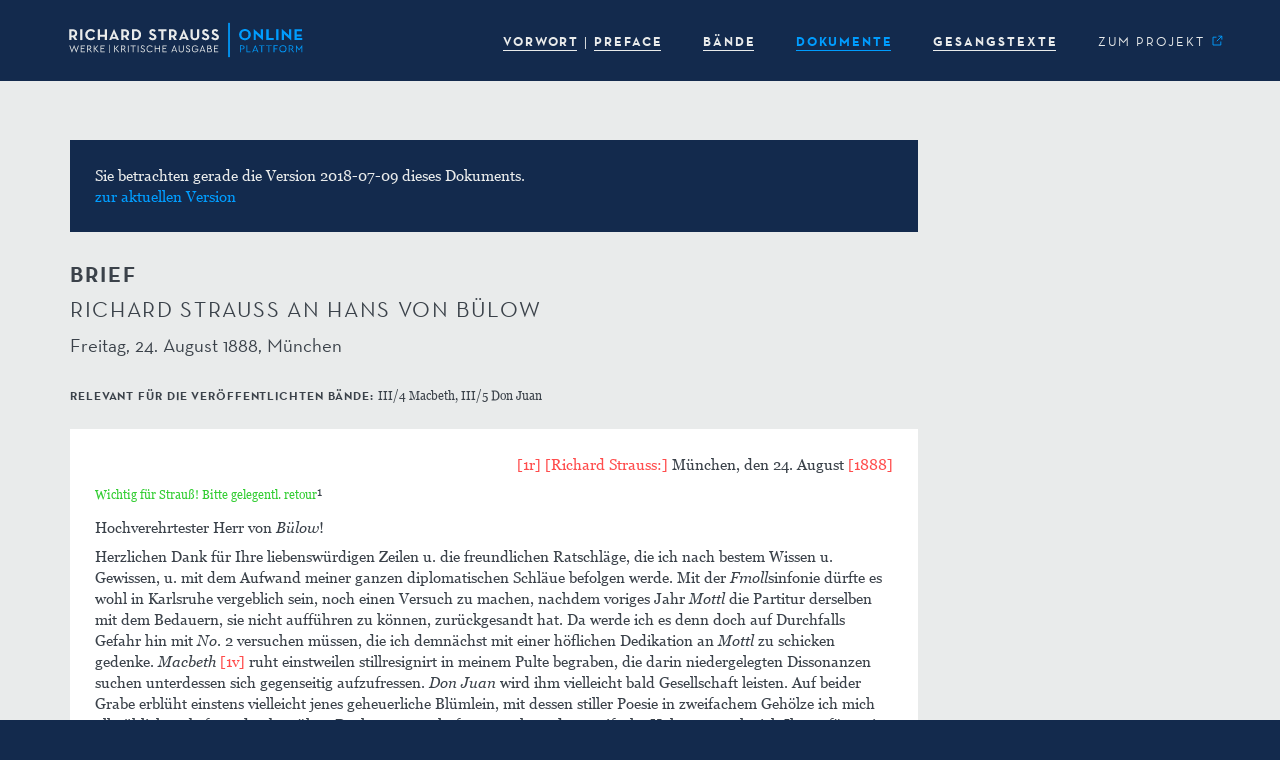

--- FILE ---
content_type: text/html; charset=UTF-8
request_url: http://www.richard-strauss-ausgabe.de/band/?volume=&chapter=document&key=d01872&versionDate=2018-07-09
body_size: 11835
content:




<!DOCTYPE html>
<html lang="de">
<head>
    <meta charset="UTF-8"/>
    <meta name="viewport" content="width=device-width, initial-scale=1.0">
    <title>Band | Richard Strauss Werke. Kritische Ausgabe – Online-Plattform</title>
    <link rel="pingback" href="http://www.richard-strauss-ausgabe.de/xmlrpc.php">
    <link rel="shortcut icon" href="http://www.richard-strauss-ausgabe.de/wp-content/themes/bootstrap3-child-rsw/favicon.ico">
    <link rel="apple-touch-icon" href="http://www.richard-strauss-ausgabe.de/wp-content/themes/bootstrap3-child-rsw/apple-touch-icon.png">
    <link rel="apple-touch-icon" sizes="120x120" href="http://www.richard-strauss-ausgabe.de/wp-content/themes/bootstrap3-child-rsw/apple-touch-icon-120x120.png">
    <link rel="apple-touch-icon" sizes="152x152" href="http://www.richard-strauss-ausgabe.de/wp-content/themes/bootstrap3-child-rsw/apple-touch-icon-152x152.png">
    <link rel="apple-touch-icon" sizes="167x167" href="http://www.richard-strauss-ausgabe.de/wp-content/themes/bootstrap3-child-rsw/apple-touch-icon-167x167.png">
    <link rel="apple-touch-icon" sizes="180x180" href="http://www.richard-strauss-ausgabe.de/wp-content/themes/bootstrap3-child-rsw/apple-touch-icon-180x180.png">

    <meta name='robots' content='max-image-preview:large' />
<link rel="alternate" title="oEmbed (JSON)" type="application/json+oembed" href="https://www.richard-strauss-ausgabe.de/wp-json/oembed/1.0/embed?url=https%3A%2F%2Fwww.richard-strauss-ausgabe.de%2Fband%2F" />
<link rel="alternate" title="oEmbed (XML)" type="text/xml+oembed" href="https://www.richard-strauss-ausgabe.de/wp-json/oembed/1.0/embed?url=https%3A%2F%2Fwww.richard-strauss-ausgabe.de%2Fband%2F&#038;format=xml" />
<style id='wp-img-auto-sizes-contain-inline-css' type='text/css'>
img:is([sizes=auto i],[sizes^="auto," i]){contain-intrinsic-size:3000px 1500px}
/*# sourceURL=wp-img-auto-sizes-contain-inline-css */
</style>
<style id='wp-emoji-styles-inline-css' type='text/css'>

	img.wp-smiley, img.emoji {
		display: inline !important;
		border: none !important;
		box-shadow: none !important;
		height: 1em !important;
		width: 1em !important;
		margin: 0 0.07em !important;
		vertical-align: -0.1em !important;
		background: none !important;
		padding: 0 !important;
	}
/*# sourceURL=wp-emoji-styles-inline-css */
</style>
<style id='wp-block-library-inline-css' type='text/css'>
:root{--wp-block-synced-color:#7a00df;--wp-block-synced-color--rgb:122,0,223;--wp-bound-block-color:var(--wp-block-synced-color);--wp-editor-canvas-background:#ddd;--wp-admin-theme-color:#007cba;--wp-admin-theme-color--rgb:0,124,186;--wp-admin-theme-color-darker-10:#006ba1;--wp-admin-theme-color-darker-10--rgb:0,107,160.5;--wp-admin-theme-color-darker-20:#005a87;--wp-admin-theme-color-darker-20--rgb:0,90,135;--wp-admin-border-width-focus:2px}@media (min-resolution:192dpi){:root{--wp-admin-border-width-focus:1.5px}}.wp-element-button{cursor:pointer}:root .has-very-light-gray-background-color{background-color:#eee}:root .has-very-dark-gray-background-color{background-color:#313131}:root .has-very-light-gray-color{color:#eee}:root .has-very-dark-gray-color{color:#313131}:root .has-vivid-green-cyan-to-vivid-cyan-blue-gradient-background{background:linear-gradient(135deg,#00d084,#0693e3)}:root .has-purple-crush-gradient-background{background:linear-gradient(135deg,#34e2e4,#4721fb 50%,#ab1dfe)}:root .has-hazy-dawn-gradient-background{background:linear-gradient(135deg,#faaca8,#dad0ec)}:root .has-subdued-olive-gradient-background{background:linear-gradient(135deg,#fafae1,#67a671)}:root .has-atomic-cream-gradient-background{background:linear-gradient(135deg,#fdd79a,#004a59)}:root .has-nightshade-gradient-background{background:linear-gradient(135deg,#330968,#31cdcf)}:root .has-midnight-gradient-background{background:linear-gradient(135deg,#020381,#2874fc)}:root{--wp--preset--font-size--normal:16px;--wp--preset--font-size--huge:42px}.has-regular-font-size{font-size:1em}.has-larger-font-size{font-size:2.625em}.has-normal-font-size{font-size:var(--wp--preset--font-size--normal)}.has-huge-font-size{font-size:var(--wp--preset--font-size--huge)}.has-text-align-center{text-align:center}.has-text-align-left{text-align:left}.has-text-align-right{text-align:right}.has-fit-text{white-space:nowrap!important}#end-resizable-editor-section{display:none}.aligncenter{clear:both}.items-justified-left{justify-content:flex-start}.items-justified-center{justify-content:center}.items-justified-right{justify-content:flex-end}.items-justified-space-between{justify-content:space-between}.screen-reader-text{border:0;clip-path:inset(50%);height:1px;margin:-1px;overflow:hidden;padding:0;position:absolute;width:1px;word-wrap:normal!important}.screen-reader-text:focus{background-color:#ddd;clip-path:none;color:#444;display:block;font-size:1em;height:auto;left:5px;line-height:normal;padding:15px 23px 14px;text-decoration:none;top:5px;width:auto;z-index:100000}html :where(.has-border-color){border-style:solid}html :where([style*=border-top-color]){border-top-style:solid}html :where([style*=border-right-color]){border-right-style:solid}html :where([style*=border-bottom-color]){border-bottom-style:solid}html :where([style*=border-left-color]){border-left-style:solid}html :where([style*=border-width]){border-style:solid}html :where([style*=border-top-width]){border-top-style:solid}html :where([style*=border-right-width]){border-right-style:solid}html :where([style*=border-bottom-width]){border-bottom-style:solid}html :where([style*=border-left-width]){border-left-style:solid}html :where(img[class*=wp-image-]){height:auto;max-width:100%}:where(figure){margin:0 0 1em}html :where(.is-position-sticky){--wp-admin--admin-bar--position-offset:var(--wp-admin--admin-bar--height,0px)}@media screen and (max-width:600px){html :where(.is-position-sticky){--wp-admin--admin-bar--position-offset:0px}}

/*# sourceURL=wp-block-library-inline-css */
</style><style id='global-styles-inline-css' type='text/css'>
:root{--wp--preset--aspect-ratio--square: 1;--wp--preset--aspect-ratio--4-3: 4/3;--wp--preset--aspect-ratio--3-4: 3/4;--wp--preset--aspect-ratio--3-2: 3/2;--wp--preset--aspect-ratio--2-3: 2/3;--wp--preset--aspect-ratio--16-9: 16/9;--wp--preset--aspect-ratio--9-16: 9/16;--wp--preset--color--black: #000000;--wp--preset--color--cyan-bluish-gray: #abb8c3;--wp--preset--color--white: #ffffff;--wp--preset--color--pale-pink: #f78da7;--wp--preset--color--vivid-red: #cf2e2e;--wp--preset--color--luminous-vivid-orange: #ff6900;--wp--preset--color--luminous-vivid-amber: #fcb900;--wp--preset--color--light-green-cyan: #7bdcb5;--wp--preset--color--vivid-green-cyan: #00d084;--wp--preset--color--pale-cyan-blue: #8ed1fc;--wp--preset--color--vivid-cyan-blue: #0693e3;--wp--preset--color--vivid-purple: #9b51e0;--wp--preset--gradient--vivid-cyan-blue-to-vivid-purple: linear-gradient(135deg,rgb(6,147,227) 0%,rgb(155,81,224) 100%);--wp--preset--gradient--light-green-cyan-to-vivid-green-cyan: linear-gradient(135deg,rgb(122,220,180) 0%,rgb(0,208,130) 100%);--wp--preset--gradient--luminous-vivid-amber-to-luminous-vivid-orange: linear-gradient(135deg,rgb(252,185,0) 0%,rgb(255,105,0) 100%);--wp--preset--gradient--luminous-vivid-orange-to-vivid-red: linear-gradient(135deg,rgb(255,105,0) 0%,rgb(207,46,46) 100%);--wp--preset--gradient--very-light-gray-to-cyan-bluish-gray: linear-gradient(135deg,rgb(238,238,238) 0%,rgb(169,184,195) 100%);--wp--preset--gradient--cool-to-warm-spectrum: linear-gradient(135deg,rgb(74,234,220) 0%,rgb(151,120,209) 20%,rgb(207,42,186) 40%,rgb(238,44,130) 60%,rgb(251,105,98) 80%,rgb(254,248,76) 100%);--wp--preset--gradient--blush-light-purple: linear-gradient(135deg,rgb(255,206,236) 0%,rgb(152,150,240) 100%);--wp--preset--gradient--blush-bordeaux: linear-gradient(135deg,rgb(254,205,165) 0%,rgb(254,45,45) 50%,rgb(107,0,62) 100%);--wp--preset--gradient--luminous-dusk: linear-gradient(135deg,rgb(255,203,112) 0%,rgb(199,81,192) 50%,rgb(65,88,208) 100%);--wp--preset--gradient--pale-ocean: linear-gradient(135deg,rgb(255,245,203) 0%,rgb(182,227,212) 50%,rgb(51,167,181) 100%);--wp--preset--gradient--electric-grass: linear-gradient(135deg,rgb(202,248,128) 0%,rgb(113,206,126) 100%);--wp--preset--gradient--midnight: linear-gradient(135deg,rgb(2,3,129) 0%,rgb(40,116,252) 100%);--wp--preset--font-size--small: 13px;--wp--preset--font-size--medium: 20px;--wp--preset--font-size--large: 36px;--wp--preset--font-size--x-large: 42px;--wp--preset--spacing--20: 0.44rem;--wp--preset--spacing--30: 0.67rem;--wp--preset--spacing--40: 1rem;--wp--preset--spacing--50: 1.5rem;--wp--preset--spacing--60: 2.25rem;--wp--preset--spacing--70: 3.38rem;--wp--preset--spacing--80: 5.06rem;--wp--preset--shadow--natural: 6px 6px 9px rgba(0, 0, 0, 0.2);--wp--preset--shadow--deep: 12px 12px 50px rgba(0, 0, 0, 0.4);--wp--preset--shadow--sharp: 6px 6px 0px rgba(0, 0, 0, 0.2);--wp--preset--shadow--outlined: 6px 6px 0px -3px rgb(255, 255, 255), 6px 6px rgb(0, 0, 0);--wp--preset--shadow--crisp: 6px 6px 0px rgb(0, 0, 0);}:where(.is-layout-flex){gap: 0.5em;}:where(.is-layout-grid){gap: 0.5em;}body .is-layout-flex{display: flex;}.is-layout-flex{flex-wrap: wrap;align-items: center;}.is-layout-flex > :is(*, div){margin: 0;}body .is-layout-grid{display: grid;}.is-layout-grid > :is(*, div){margin: 0;}:where(.wp-block-columns.is-layout-flex){gap: 2em;}:where(.wp-block-columns.is-layout-grid){gap: 2em;}:where(.wp-block-post-template.is-layout-flex){gap: 1.25em;}:where(.wp-block-post-template.is-layout-grid){gap: 1.25em;}.has-black-color{color: var(--wp--preset--color--black) !important;}.has-cyan-bluish-gray-color{color: var(--wp--preset--color--cyan-bluish-gray) !important;}.has-white-color{color: var(--wp--preset--color--white) !important;}.has-pale-pink-color{color: var(--wp--preset--color--pale-pink) !important;}.has-vivid-red-color{color: var(--wp--preset--color--vivid-red) !important;}.has-luminous-vivid-orange-color{color: var(--wp--preset--color--luminous-vivid-orange) !important;}.has-luminous-vivid-amber-color{color: var(--wp--preset--color--luminous-vivid-amber) !important;}.has-light-green-cyan-color{color: var(--wp--preset--color--light-green-cyan) !important;}.has-vivid-green-cyan-color{color: var(--wp--preset--color--vivid-green-cyan) !important;}.has-pale-cyan-blue-color{color: var(--wp--preset--color--pale-cyan-blue) !important;}.has-vivid-cyan-blue-color{color: var(--wp--preset--color--vivid-cyan-blue) !important;}.has-vivid-purple-color{color: var(--wp--preset--color--vivid-purple) !important;}.has-black-background-color{background-color: var(--wp--preset--color--black) !important;}.has-cyan-bluish-gray-background-color{background-color: var(--wp--preset--color--cyan-bluish-gray) !important;}.has-white-background-color{background-color: var(--wp--preset--color--white) !important;}.has-pale-pink-background-color{background-color: var(--wp--preset--color--pale-pink) !important;}.has-vivid-red-background-color{background-color: var(--wp--preset--color--vivid-red) !important;}.has-luminous-vivid-orange-background-color{background-color: var(--wp--preset--color--luminous-vivid-orange) !important;}.has-luminous-vivid-amber-background-color{background-color: var(--wp--preset--color--luminous-vivid-amber) !important;}.has-light-green-cyan-background-color{background-color: var(--wp--preset--color--light-green-cyan) !important;}.has-vivid-green-cyan-background-color{background-color: var(--wp--preset--color--vivid-green-cyan) !important;}.has-pale-cyan-blue-background-color{background-color: var(--wp--preset--color--pale-cyan-blue) !important;}.has-vivid-cyan-blue-background-color{background-color: var(--wp--preset--color--vivid-cyan-blue) !important;}.has-vivid-purple-background-color{background-color: var(--wp--preset--color--vivid-purple) !important;}.has-black-border-color{border-color: var(--wp--preset--color--black) !important;}.has-cyan-bluish-gray-border-color{border-color: var(--wp--preset--color--cyan-bluish-gray) !important;}.has-white-border-color{border-color: var(--wp--preset--color--white) !important;}.has-pale-pink-border-color{border-color: var(--wp--preset--color--pale-pink) !important;}.has-vivid-red-border-color{border-color: var(--wp--preset--color--vivid-red) !important;}.has-luminous-vivid-orange-border-color{border-color: var(--wp--preset--color--luminous-vivid-orange) !important;}.has-luminous-vivid-amber-border-color{border-color: var(--wp--preset--color--luminous-vivid-amber) !important;}.has-light-green-cyan-border-color{border-color: var(--wp--preset--color--light-green-cyan) !important;}.has-vivid-green-cyan-border-color{border-color: var(--wp--preset--color--vivid-green-cyan) !important;}.has-pale-cyan-blue-border-color{border-color: var(--wp--preset--color--pale-cyan-blue) !important;}.has-vivid-cyan-blue-border-color{border-color: var(--wp--preset--color--vivid-cyan-blue) !important;}.has-vivid-purple-border-color{border-color: var(--wp--preset--color--vivid-purple) !important;}.has-vivid-cyan-blue-to-vivid-purple-gradient-background{background: var(--wp--preset--gradient--vivid-cyan-blue-to-vivid-purple) !important;}.has-light-green-cyan-to-vivid-green-cyan-gradient-background{background: var(--wp--preset--gradient--light-green-cyan-to-vivid-green-cyan) !important;}.has-luminous-vivid-amber-to-luminous-vivid-orange-gradient-background{background: var(--wp--preset--gradient--luminous-vivid-amber-to-luminous-vivid-orange) !important;}.has-luminous-vivid-orange-to-vivid-red-gradient-background{background: var(--wp--preset--gradient--luminous-vivid-orange-to-vivid-red) !important;}.has-very-light-gray-to-cyan-bluish-gray-gradient-background{background: var(--wp--preset--gradient--very-light-gray-to-cyan-bluish-gray) !important;}.has-cool-to-warm-spectrum-gradient-background{background: var(--wp--preset--gradient--cool-to-warm-spectrum) !important;}.has-blush-light-purple-gradient-background{background: var(--wp--preset--gradient--blush-light-purple) !important;}.has-blush-bordeaux-gradient-background{background: var(--wp--preset--gradient--blush-bordeaux) !important;}.has-luminous-dusk-gradient-background{background: var(--wp--preset--gradient--luminous-dusk) !important;}.has-pale-ocean-gradient-background{background: var(--wp--preset--gradient--pale-ocean) !important;}.has-electric-grass-gradient-background{background: var(--wp--preset--gradient--electric-grass) !important;}.has-midnight-gradient-background{background: var(--wp--preset--gradient--midnight) !important;}.has-small-font-size{font-size: var(--wp--preset--font-size--small) !important;}.has-medium-font-size{font-size: var(--wp--preset--font-size--medium) !important;}.has-large-font-size{font-size: var(--wp--preset--font-size--large) !important;}.has-x-large-font-size{font-size: var(--wp--preset--font-size--x-large) !important;}
/*# sourceURL=global-styles-inline-css */
</style>

<style id='classic-theme-styles-inline-css' type='text/css'>
/*! This file is auto-generated */
.wp-block-button__link{color:#fff;background-color:#32373c;border-radius:9999px;box-shadow:none;text-decoration:none;padding:calc(.667em + 2px) calc(1.333em + 2px);font-size:1.125em}.wp-block-file__button{background:#32373c;color:#fff;text-decoration:none}
/*# sourceURL=/wp-includes/css/classic-themes.min.css */
</style>
<link rel='stylesheet' id='child-style-css' href='http://www.richard-strauss-ausgabe.de/wp-content/themes/bootstrap3-child-rsw/css/style.css?ver=6.9' type='text/css' media='all' />
<link rel='stylesheet' id='child-style-default-css' href='http://www.richard-strauss-ausgabe.de/wp-content/themes/bootstrap3-child-rsw/css/default.css?ver=6.9' type='text/css' media='all' />
<link rel='stylesheet' id='dataTables.bootstrap.min-css' href='http://www.richard-strauss-ausgabe.de/wp-content/themes/bootstrap3-child-rsw/css/dataTables.bootstrap.min.css?ver=6.9' type='text/css' media='all' />
<link rel='stylesheet' id='font-awesome-css' href='http://www.richard-strauss-ausgabe.de/wp-content/themes/bootstrap3/css/font-awesome.min.css?ver=6.9' type='text/css' media='all' />
<script type="text/javascript" src="http://www.richard-strauss-ausgabe.de/wp-content/themes/bootstrap3/js/jquery.js?ver=6.9" id="jquery-js-js"></script>
<script type="text/javascript" src="http://www.richard-strauss-ausgabe.de/wp-content/themes/bootstrap3/js/tether.min.js?ver=6.9" id="tether-js-js"></script>
<script type="text/javascript" src="http://www.richard-strauss-ausgabe.de/wp-content/themes/bootstrap3/js/bootstrap.min.js?ver=6.9" id="bootstrap-js-js"></script>
<script type="text/javascript" src="http://www.richard-strauss-ausgabe.de/wp-content/themes/bootstrap3-child-rsw/js/jquery.dataTables.min.js?ver=6.9" id="jquery.dataTables.min-js"></script>
<script type="text/javascript" src="http://www.richard-strauss-ausgabe.de/wp-content/themes/bootstrap3-child-rsw/js/dataTables.bootstrap.min.js?ver=6.9" id="dataTables.bootstrap.min-js"></script>
<script type="text/javascript" src="http://www.richard-strauss-ausgabe.de/wp-content/themes/bootstrap3-child-rsw/js/dataTables.rowGroup.min.js?ver=6.9" id="dataTables.rowGroup.min-js"></script>
<script type="text/javascript" src="http://www.richard-strauss-ausgabe.de/wp-content/themes/bootstrap3-child-rsw/js/util.js?ver=6.9" id="util-js-js"></script>
<link rel="EditURI" type="application/rsd+xml" title="RSD" href="https://www.richard-strauss-ausgabe.de/xmlrpc.php?rsd" />
<meta name="generator" content="WordPress 6.9" />
<link rel="canonical" href="https://www.richard-strauss-ausgabe.de/band/" />
<link rel='shortlink' href='https://www.richard-strauss-ausgabe.de/?p=233' />
<!-- Matomo -->
<script type="text/javascript">
  var _paq = window._paq = window._paq || [];
  /* tracker methods like "setCustomDimension" should be called before "trackPageView" */
  _paq.push(['trackPageView']);
  _paq.push(['enableLinkTracking']);
  (function() {
    var u="https://piwik.gwi.uni-muenchen.de/";
    _paq.push(['setTrackerUrl', u+'matomo.php']);
    _paq.push(['setSiteId', '42']);
    var d=document, g=d.createElement('script'), s=d.getElementsByTagName('script')[0];
    g.type='text/javascript'; g.async=true; g.src=u+'matomo.js'; s.parentNode.insertBefore(g,s);
  })();
</script>
<!-- End Matomo Code -->	 <link rel="prefetch" href="http://www.richard-strauss-ausgabe.de/wp-content/themes/bootstrap3-child-rsw/fonts/Neutraface/NeutrafaceText-Book.woff2">
	 <link rel="prefetch" href="http://www.richard-strauss-ausgabe.de/wp-content/themes/bootstrap3-child-rsw/fonts/Neutraface/NeutrafaceText-Bold.woff2">
	 <link rel="prefetch" href="http://www.richard-strauss-ausgabe.de/wp-content/themes/bootstrap3-child-rsw/fonts/Neutraface/NeutrafaceText-BookItalic.woff2">
	 <link rel="prefetch" href="http://www.richard-strauss-ausgabe.de/wp-content/themes/bootstrap3-child-rsw/fonts/Neutraface/NeutrafaceText-BookLF.woff2">
	 <link rel="prefetch" href="http://www.richard-strauss-ausgabe.de/wp-content/themes/bootstrap3-child-rsw/fonts/Neutraface/NeutrafaceText-BoldLF.woff2">
	 <link rel="prefetch" href="http://www.richard-strauss-ausgabe.de/wp-content/themes/bootstrap3-child-rsw/fonts/Neutraface/NeutrafaceText-BookItalicLF.woff2">
	 <link rel="prefetch" href="http://www.richard-strauss-ausgabe.de/wp-content/themes/bootstrap3-child-rsw/fonts/Georgia/georgia.ttf">
	 <link rel="prefetch" href="http://www.richard-strauss-ausgabe.de/wp-content/themes/bootstrap3-child-rsw/fonts/Georgia/georgiab.ttf">
	 <link rel="prefetch" href="http://www.richard-strauss-ausgabe.de/wp-content/themes/bootstrap3-child-rsw/fonts/Georgia/georgiai.ttf">
	 <link rel="prefetch" href="http://www.richard-strauss-ausgabe.de/wp-content/themes/bootstrap3-child-rsw/fonts/Georgia/georgiaz.ttf">
	 <link rel="prefetch" href="http://www.richard-strauss-ausgabe.de/wp-content/themes/bootstrap3-child-rsw/fonts/RichardStraussMusicSymbols.otf">
	 <link rel="prefetch" href="http://www.richard-strauss-ausgabe.de/wp-content/themes/bootstrap3-child-rsw/icons/svg/caret_right_active.svg">
	 <link rel="prefetch" href="http://www.richard-strauss-ausgabe.de/wp-content/themes/bootstrap3-child-rsw/icons/svg/caret_right_hover.svg">
	 <link rel="prefetch" href="http://www.richard-strauss-ausgabe.de/wp-content/themes/bootstrap3-child-rsw/icons/svg/ext_link_active.svg">
	 <link rel="prefetch" href="http://www.richard-strauss-ausgabe.de/wp-content/themes/bootstrap3-child-rsw/icons/svg/ext_link_hover.svg">
</head>
<body class="wp-singular page-template page-template-band page-template-band-php page page-id-233 wp-theme-bootstrap3 wp-child-theme-bootstrap3-child-rsw"  data-spy="scroll" data-target=".sidenav-container" data-offset="10">
 
<div class="outer_container">


<nav class="navbar navbar-default navbar-fixed-top" role="navigation">
			<div class="container">
									
				<!-- Brand and toggle get grouped for better mobile display -->
				<div class="navbar-header" id="brand">
					<button type="button" class="navbar-toggle collapsed" data-toggle="collapse" data-target="#nav-content" aria-expanded="false">
						<span class="sr-only">Toggle navigation</span>
						<span class="icon-bar"></span>
						<span class="icon-bar"></span>
						<span class="icon-bar"></span>
					</button>
					<a class="navbar-brand nav-img" href="https://www.richard-strauss-ausgabe.de" data-original-title="" title="">
						<img src="http://www.richard-strauss-ausgabe.de/wp-content/themes/bootstrap3-child-rsw/logos/RSOP_rgb_neg.svg">
					</a>
					<!--<div class="navbar-brand"> </div>-->

				</div>
				
				
				<!-- Collect the nav links, forms, and other content for toggling -->
				<div class="navbar-collapse collapse" id="nav-content" aria-expanded="false" style="height: 1px;">

<ul class="nav navbar-nav navbar-right">


<li><a href=https://www.richard-strauss-ausgabe.de/vorwort/><span class='menu'>VORWORT</span></a></li><li><a href=https://www.richard-strauss-ausgabe.de/preface/><span class='menu'>PREFACE</span></a></li><li><a href=https://www.richard-strauss-ausgabe.de/baende/><span class='menu'>BÄNDE</span></a></li><li class='active'><a href=https://www.richard-strauss-ausgabe.de/dokumente/><span class='menu'>DOKUMENTE</span></a></li><li><a href=https://www.richard-strauss-ausgabe.de/gesangstexte/><span class='menu'>GESANGSTEXTE</span></a></li>
 <li class="link_ext"><a href="https://www.musikwissenschaft.uni-muenchen.de/forschung/strauss" target="_blank" ><span class='menu'>ZUM PROJEKT&nbsp;<span class="link_ext_icon" ></span>
</span></a></li>
	
	<!-- <li class="dropdown">
		<a href="#" class="dropdown-toggle" data-toggle="dropdown">Kritischer Bericht <span class="caret"></span></a>
		<ul class="dropdown-menu" role="menu">
			<li><a href="#" data-chapter="preface_critical_apparatus" onclick="RSW.app.onNavLinkClick(this);">Vorbemerkungen und Abkürzungen</a></li>
			<li class="divider"></li>
			<li><a href="#" data-chapter="sources" onclick="RSW.app.onNavLinkClick(this);">Die Quellen</a></li>
			<li class="divider"></li>
			<li class="disabled" disabled="disabled"><a href="#">Lesarten</a></li>
			<li><a href="#" data-chapter="editorial_interventions" onclick="RSW.app.onNavLinkClick(this);">Editorische Eingriffe</a></li>
		</ul>
	</li> -->
	
</ul>
	
	





</div>
				
				
			</div>
		</nav>





    <!-- End Header. Begin Template Content --><div id="content" class="inside">
	<div id="version-info" class="container">
		<div class="row">
			<div class="col-md-9 col-sm-11"><div class="alert alert-info">Sie betrachten gerade die Version 2018-07-09 dieses Dokuments.<br /><a href="/d01872">zur aktuellen Version</a></div></div>
		</div>
	</div>
	<div class="container">
		<div class="row">
			<div class="col-md-7 col-sm-9 col-xs-10">
				<h2 class="vspace-after"><span class="header-2">Brief</span><br /><span class="header-2-regular">Richard Strauss an Hans von Bülow</span><br class="vspace-after" /><span class="header-3-sub">Freitag, 24. August 1888, München</span></h2>
			</div>
		</div>
	</div>
	<div id="primary">
		<div class="container">
			<div class="row commentary vspace-after">
				<div class="col-md-7 col-sm-9 col-xs-10 copy-small">
					<span class="header-3-small">relevant für die veröffentlichten Bände: </span> III/4 Macbeth, III/5 Don Juan
				</div>
			</div>
			<div class="row">
				<div class="col-md-9 col-sm-11" id="main">
					<div class="well doctext-well">
	<div><div class="tei-dateline"><span class="ed ed-size-independent" data-toggle="tooltip" data-placement="bottom" title="Blattwechsel">[1r] </span><span class="ed ed-size-independent" data-toggle="tooltip" data-placement="bottom" title="Schreiberhandwechsel">[Richard Strauss:] </span>München, den 24. August <span class="ed" data-toggle="tooltip" data-placement="bottom" title="Ergänzung durch Herausgeber">[1888]</span></div><p><span class="tei-add-foreign" data-toggle="tooltip" data-placement="top" title="nachträgliche Einfügung in Quelle durch Hans von Bülow">Wichtig für Strauß! Bitte gelegentl. retour</span><span class="fn-mark-editorial" id="note-editorial-ref_1">1</span></p><p>Hochverehrtester Herr von <span data-toggle="tooltip" data-placement="right" title="lateinische Schrift in Quelle" class="tei-rend-latin">Bülow</span>!</p><p>Herzlichen Dank für Ihre liebenswürdigen Zeilen u. die freundlichen Ratschläge, die ich nach bestem Wissen u. Gewissen, u. mit dem Aufwand meiner ganzen diplomatischen Schläue befolgen werde. Mit der <span data-toggle="tooltip" data-placement="right" title="lateinische Schrift in Quelle" class="tei-rend-latin">Fmoll</span>sinfonie dürfte es wohl in Karlsruhe vergeblich sein, noch einen Versuch zu machen, nachdem voriges Jahr <span data-toggle="tooltip" data-placement="right" title="lateinische Schrift in Quelle" class="tei-rend-latin">Mottl</span> die Partitur derselben mit dem Bedauern, sie nicht aufführen zu können, zurückgesandt hat. Da werde ich es denn doch auf Durchfalls Gefahr hin mit <span data-toggle="tooltip" data-placement="right" title="lateinische Schrift in Quelle" class="tei-rend-latin">No</span>.&#160;2 versuchen müssen, die ich demnächst mit einer höflichen Dedikation an <span data-toggle="tooltip" data-placement="right" title="lateinische Schrift in Quelle" class="tei-rend-latin">Mottl</span> zu schicken gedenke. <span data-toggle="tooltip" data-placement="right" title="lateinische Schrift in Quelle" class="tei-rend-latin">Macbeth</span> <span class="ed ed-size-independent" data-toggle="tooltip" data-placement="bottom" title="Blattwechsel">[1v] </span>ruht einstweilen stillresignirt in meinem Pulte begraben, die darin niedergelegten Dissonanzen suchen unterdessen sich gegenseitig aufzufressen. <span data-toggle="tooltip" data-placement="right" title="lateinische Schrift in Quelle" class="tei-rend-latin">Don Juan</span> wird ihm vielleicht bald Gesellschaft leisten. Auf beider Grabe erblüht einstens vielleicht jenes geheuerliche Blümlein, mit dessen stiller Poesie in zweifachem Gehölze ich mich allmählich zu befreunden bemühte. Doch nun ernsthaft gesprochen: das zweifache Holz verspreche ich Ihnen für meine weitern Arbeiten ganz sicher! Auch mit Beschränkung der großen technischen Schwierigkeiten werde ich mir die denkbar größte Mühe geben. Ob ich aber vorläufig auf dem Wege, auf dem ich in consequenter Entwicklung von der <span data-toggle="tooltip" data-placement="right" title="lateinische Schrift in Quelle" class="tei-rend-latin">Fmoll</span>sinfonie her gelangt bin, umkehren kann, darüber kann ich jetzt noch Nichts bestimmtes <span class="ed ed-size-independent" data-toggle="tooltip" data-placement="bottom" title="Blattwechsel">[2r] </span>äußern. Eine Anknüpfung an den Beethoven der <span data-toggle="tooltip" data-placement="right" title="lateinische Schrift in Quelle" class="tei-rend-latin">Coriolan</span>-, <span data-toggle="tooltip" data-placement="right" title="lateinische Schrift in Quelle" class="tei-rend-latin">Egmont</span>-, <span data-toggle="tooltip" data-placement="right" title="lateinische Schrift in Quelle" class="tei-rend-latin">Leonore</span>&#160;III.‑ouvertüre, der <span data-toggle="tooltip" data-placement="right" title="lateinische Schrift in Quelle" class="tei-rend-latin">Les Adieux</span>, überhaupt an den letzten Beethoven, dessen gesamte Schöpfungen nach meiner Ansicht ohne einen poetischen Vorwurf wohl unmöglich entstanden wären, scheint mir das einzige, worin eine Zeit lang eine <span class="tei-rend-underline">selbständige</span> <span class="tei-rend-underline">Fort</span>entwicklung unserer Instrumentalmusik noch möglich ist. Wenn mir die künstlerische Kraft u. Begabung fehlen sollte, auf diesem Wege was ersprießliches zu leisten, dann ist es wohl besser, es bei der großen 9 mit ihren 4 berühmten Nachzüglern zu belassen; ich sehe nicht ein, warum wir uns, bevor wir unsere Kraft erprobt haben, ob es uns möglich ist, selbstständig zu schaffen u. die Kunst vielleicht einen kleinen <span class="ed ed-size-independent" data-toggle="tooltip" data-placement="bottom" title="Blattwechsel">[2v] </span>Schritt vorwärts zu bringen, sofort in das Epigonenthum hineinreden wollen u. uns, im Voraus auf diesen Epigonenstandpunkt stellen wollen; wenn’s Nichts geworden ist – na: dann halte ich es immer noch für besser, nach seiner wahren künstlerischen Überzeugung vielleicht auf einem Irrweg etwas Falsches, als auf der alten, ausgetretenen Landstraße etwas Überflüssiges gesagt zu haben.&#160;–</p><p>Gestatten Sie mir noch eine kleine Expektoration, in der es mir vielleicht gelingt, Ihnen genau meinen Standpunkt zu präcisieren, vielleicht kann ich Ihnen schriftlich sagen, was ich mündlich nicht gekonnt habe.&#160;–</p><p>Ich habe mich von der <span data-toggle="tooltip" data-placement="right" title="lateinische Schrift in Quelle" class="tei-rend-latin">Fmoll</span>sinfonie weg in einem allmählich immer größeren Widerspruch zwischen dem musikalischpoetischen Inhalt, den ich mitteilen wollte u. der uns von den Classikern <span class="ed ed-size-independent" data-toggle="tooltip" data-placement="bottom" title="Blattwechsel">[3r] </span>überkom̅enen Form des dreiteiligen Sonatensatzes befunden. Bei Beethoven deckte sich musikalischpoetischer Inhalt meistens vollständig mit eben der »<span class="tei-rend-underline">Sonatenform</span>«, die er zur höchsten Vollendung steigerte u. die der erschöpfende Ausdruck dessen ist, was er empfand u. sagen wollte. Doch finden sich schon bei ihm Werke (der letzte Satz der letzten <span data-toggle="tooltip" data-placement="right" title="lateinische Schrift in Quelle" class="tei-rend-latin">Asdur</span> Sonate, <span data-toggle="tooltip" data-placement="right" title="lateinische Schrift in Quelle" class="tei-rend-latin">Adagio</span> des <span data-toggle="tooltip" data-placement="right" title="lateinische Schrift in Quelle" class="tei-rend-latin">Amoll</span>quartetts <span data-toggle="tooltip" data-placement="right" title="lateinische Schrift in Quelle" class="tei-rend-latin">etc</span>.), wo er sich für einen neuen Inhalt eine neue Form schaffen mußte. – Was nun bei Beethoven einem höchsten, herrlichsten Inhalte absolut congruente »<span class="tei-rend-underline">Form</span>« war, wird nun seit 60 Jahren als eine von unserer Instrumentalmusik unzertrennliche (was ich entschieden bestreite) Formel gebraucht, der ein »rein musikalischer« (in des Wortes strengster u. nüchternster Bedeutung) Inhalt einfach anzubequemen u. einzuzwängen, oder schlim̅er, die mit einem ihr nicht entsprechenden Inhalte <span class="ed ed-size-independent" data-toggle="tooltip" data-placement="bottom" title="Blattwechsel">[3v] </span>an‑ und auszufüllen war.&#160;–</p><p>Will man nun ein in Stimmung u. consequentem Aufbau einheitliches Kunstwerk schaffen u. soll dasselbe auf den Zuhörer plastisch einwirken, so muß das, was der Autor sagen wollte, auch plastisch vor seinem geistigen Auge geschwebt haben. Dies ist nur möglich in Folge der Befruchtung durch eine poetische Idee, mag dieselbe nun als Programm dem Werke beigefügt werden oder nicht. Ich halte es nun doch für ein rein künstlerisches Verfahren, sich bei jedem neuen Vorwurfe auch eine dementsprechende Form zu schaffen, die schön abgeschlossen u. vollkom̅en zu gestalten allerdings sehr schwer, aber dafür desto reizvoller ist. Ein rein formales, Hanslick’sches Musicieren ist dabei allerdings nicht mehr möglich, nun wird es aber auch keine planlosen Floskeln, bei denen <span class="ed ed-size-independent" data-toggle="tooltip" data-placement="bottom" title="Blattwechsel">[4r] </span>Componist u. Hörer sich nichts denken können, u. keine Sinfonien (Brahms selbstverständlich ausgenom̅en) mehr geben, die mir im̅er nur den Eindruck eines riesigen, einem Herkules angemessenen Gewandes machen, in dem ein dünner Schneider sich elegant bewegen will.&#160;–</p><p>Der genaue Ausdruck meines künstlerischen Denkens u. Empfindens, u. im Stÿl das selbständigste u. zielbewußteste Werk, das ich bis jetzt gemacht habe, ist nun <span data-toggle="tooltip" data-placement="right" title="lateinische Schrift in Quelle" class="tei-rend-latin">Macbeth</span>.&#160;–</p><p>Vielleicht befreunden Sie sich an einem neueren Werke von mir, das einen weniger schroffen u. grausigen Inhalt als <span data-toggle="tooltip" data-placement="right" title="lateinische Schrift in Quelle" class="tei-rend-latin">Macbeth</span> hat, mit dem von mir nun eingeschlagenen Wege.</p><p>Wenn nicht, so verzeihen u. vergessen Sie, bitte, diesen schwachen u. vielleicht unklaren Versuch, von Ihnen wenigstens »nicht ungehört zu bleiben«. – Indem ich <span class="ed ed-size-independent" data-toggle="tooltip" data-placement="bottom" title="Blattwechsel">[4v] </span>Ihnen nochmals herzlichen Dank für Ihre lieben Zeilen sage, verbleibe ich mit der Bitte, mich Ihrer Frau bestens empfehlen zu wollen, u. den herzlichsten Grüßen Ihr in ausgezeichnetster Hochachtung u. Bewunderung</p><p>stets treu ergebenster</p><p><span data-toggle="tooltip" data-placement="right" title="lateinische Schrift in Quelle" class="tei-rend-latin">Richard Strauss</span>.</p><p>Herzliche Grüße von Ritter</p><p>u. Spitzweg.</p><p><span class="tei-add-foreign" data-toggle="tooltip" data-placement="top" title="nachträgliche Einfügung in Quelle durch Hans von Bülow">Theorie grau od. grün – aber Praxis heißt: schöne melodiöse Musik machen.</span><span class="fn-mark-editorial" id="note-editorial-ref_2">2</span></p></div>
					</div>
				</div>
			</div>
			<div class="row">
				<div class="col-md-7 col-sm-9 col-xs-10 copy-small">
	<table class="footnotes"><tbody><tr id="note-editorial_1"><td class="footnote_nr">1</td><td>Notiz von Hans von Bülow auf dem ihm zugegangenen Brief.</td></tr><tr id="note-editorial_2"><td class="footnote_nr">2</td><td>Notiz von Hans von Bülow auf dem ihm zugegangenen Brief.</td></tr></tbody></table>
				</div>
			</div>
			<div class="row metainfo">
				<div class="col-md-7 col-sm-9 col-xs-10">
	<div class="vspace-after"><span class="header-3-small">verantwortlich für die Edition dieses Dokuments:</span> Stefan&#160;Schenk</div><div class="vspace-after"><h3>Quellennachweis</h3><ul><li><p><span class="metainfo-label">Original:</span> Meininger Museen, Sammlung Musikgeschichte, Max-Reger-Archiv (Meiningen), <span class="metainfo-label">Signatur:</span> Br 184, 34 <span class="metainfo-label">(Autograph)</span></p><ul><li><p class="metainfo-label">Hände:</p><ul><li>Richard Strauss (<span class="metainfo-label">handschriftlich</span>)</li><li>Hans von Bülow (<span class="metainfo-label">handschriftlich</span>)</li></ul></li><li><p><span class="metainfo-label">Autopsie:</span> Keine Autopsie des Originals.</p></li><li><p class="metainfo-label">Reproduktionen:</p><ul><li><p>Forschungsstelle Richard-Strauss-Ausgabe (München), <span class="metainfo-label">ohne Signatur</span> <span class="metainfo-label">(Transkriptionsgrundlage)</span></p><ul></ul></li></ul></li></ul></li><li><p><span class="metainfo-label">Original:</span> Österreichische Nationalbibliothek (Wien), <span class="metainfo-label">Signatur:</span> F50.IMBA.38 Mus <span class="metainfo-label">(Typoskript)</span></p><ul><li><p class="metainfo-label">Hände:</p><ul><li>unbekannt (<span class="metainfo-label">maschinenschriftlich</span>)</li></ul></li><li><p><span class="metainfo-label">Autopsie:</span> Keine Autopsie des Originals.</p></li></ul></li></ul></div><div class="vspace-after"><h3>Bibliographie (Auswahl)</h3><ul><li><span class="metainfo-label">Edition in</span> Hans von Bülow / Richard Strauss / Willi Schuh (Hrsg.) / Franz Trenner (Hrsg.): Briefwechsel, in: Willi Schuh (Hrsg.): Richard-Strauss-Jahrbuch 1954, Bonn, 1953, S.&#160;68–69.</li><li><span class="metainfo-label">Edition in</span> Gabriele Strauss (Hrsg.): Lieber Collega! Richard Strauss im Briefwechsel mit zeitgenössischen Komponisten und Dirigenten, Bd.&#160;1 (=&#160;Veröffentlichungen der Richard-Strauss-Gesellschaft, Bd.&#160;14), Berlin, 1996, S.&#160;81–83.</li><li><span class="metainfo-label">Faksimile in</span> Laurenz Lütteken: Richard Strauss. Musik der Moderne, Stuttgart, 2014, S.&#160;74. Faksimile der letzten Briefseite mit Bemerkung Bülows unter dem Brief (transkribiert im Text. S. 75).</li></ul></div><div class="vspace-after"><h3>Zitierempfehlung</h3><p>Richard Strauss Werke. Kritische Ausgabe – Online-Plattform, richard‑strauss‑ausgabe.de/d01872 (Version&#160;2018‑07‑09).</p></div><div class="vspace-after"><span class="header-3-small">Direktlink:</span> <a href="http://richard-strauss-ausgabe.de/d01872" target="_blank">richard-strauss-ausgabe.de/d01872</a></div><div class="vspace-after"><h3>Versionsgeschichte (Permalinks)</h3><ul><li><a href="http://richard-strauss-ausgabe.de/d01872_2022-11-18" target="_blank">richard-strauss-ausgabe.de/d01872_2022-11-18</a> (aktuelle Version)</li><li><a href="http://richard-strauss-ausgabe.de/d01872_2018-07-09" target="_blank">richard-strauss-ausgabe.de/d01872_2018-07-09</a></li><li><a href="http://richard-strauss-ausgabe.de/d01872_2018-01-26" target="_blank">richard-strauss-ausgabe.de/d01872_2018-01-26</a></li><li><a href="http://richard-strauss-ausgabe.de/d01872_2017-03-31" target="_blank">richard-strauss-ausgabe.de/d01872_2017-03-31</a></li></ul></div>					
				</div>
			</div>
		</div>
	</div></div>
</div>

<div id="footer">
	<div class="footer-marginbox"></div>
	<div class="container">
		<div class="row">
			<div class="col-md-6 hidden-xs">
				<h3 style="color:#009DFF;margin-top:0;">KONTAKT</h3>
				<div class="row">
					<div class="col-sm-6">
						<p>
							Ludwig-Maximilians-Universität<br>
							Forschungsstelle Richard-Strauss-Ausgabe<br>
							<a href="/impressum/">Impressum</a>
						</p>
					</div>
					<div class="col-sm-6">
						<p>
							Geschwister-Scholl-Platz 1<br>
							D-80539 München<br>
							<a href="mailto:info@richard-strauss-ausgabe.de">info@richard-strauss-ausgabe.de</a><br>
						</p>
					</div>
				</div>
			</div>
			<div class="col-xs-10 col-xs-offset-1 hidden-sm hidden-md hidden-lg vspace-after">
				<h3 style="color:#009DFF;margin-top:0;">KONTAKT</h3>
				<p>
					Ludwig-Maximilians-Universität<br>
					Forschungsstelle Richard-Strauss-Ausgabe<br>
					Geschwister-Scholl-Platz 1<br>
					D-80539 München<br>
					<a href="mailto:info@richard-strauss-ausgabe.de">info@richard-strauss-ausgabe.de</a><br>
				</p>
				<p>
					<a href="/impressum/">Impressum</a>
				</p>
			</div>
			<div class="vspace-after hidden-xs hidden-md hidden-lg"></div>
			<div class="col-md-6 pull-right hidden-xs">
				<img src="http://www.richard-strauss-ausgabe.de/wp-content/themes/bootstrap3-child-rsw/logos/LMU_rgb_blau.svg" >
				<img src="http://www.richard-strauss-ausgabe.de/wp-content/themes/bootstrap3-child-rsw/logos/BAdW_Logo_rgb_blau.svg" >
			</div>
			<div class="col-sm-12 col-sm-offset-0 col-xs-10 col-xs-offset-1 hidden-sm hidden-md hidden-lg vspace-after">
				<img src="http://www.richard-strauss-ausgabe.de/wp-content/themes/bootstrap3-child-rsw/logos/LMU_rgb_blau.svg" >
			</div>
			<div class="col-sm-12 col-sm-offset-0 col-xs-10 col-xs-offset-1 hidden-sm hidden-md hidden-lg">
				<img src="http://www.richard-strauss-ausgabe.de/wp-content/themes/bootstrap3-child-rsw/logos/BAdW_Logo_rgb_blau.svg" >
			</div>
		</div>
	</div>
	<div class="footer-marginbox"></div>
</div>
			

	<ul class="pull-right scroll-top">
		<li><a href="#"><i class="glyphicon glyphicon-chevron-up"></i></a></li>
	</ul>
			
</div>


        <script type="speculationrules">
{"prefetch":[{"source":"document","where":{"and":[{"href_matches":"/*"},{"not":{"href_matches":["/wp-*.php","/wp-admin/*","/wp-content/uploads/*","/wp-content/*","/wp-content/plugins/*","/wp-content/themes/bootstrap3-child-rsw/*","/wp-content/themes/bootstrap3/*","/*\\?(.+)"]}},{"not":{"selector_matches":"a[rel~=\"nofollow\"]"}},{"not":{"selector_matches":".no-prefetch, .no-prefetch a"}}]},"eagerness":"conservative"}]}
</script>
<noscript><p><img referrerpolicy="no-referrer-when-downgrade" src="https://piwik.gwi.uni-muenchen.de/matomo.php?idsite=42&rec=1" style="border:0" alt="" /></p></noscript>
<script id="wp-emoji-settings" type="application/json">
{"baseUrl":"https://s.w.org/images/core/emoji/17.0.2/72x72/","ext":".png","svgUrl":"https://s.w.org/images/core/emoji/17.0.2/svg/","svgExt":".svg","source":{"concatemoji":"http://www.richard-strauss-ausgabe.de/wp-includes/js/wp-emoji-release.min.js?ver=6.9"}}
</script>
<script type="module">
/* <![CDATA[ */
/*! This file is auto-generated */
const a=JSON.parse(document.getElementById("wp-emoji-settings").textContent),o=(window._wpemojiSettings=a,"wpEmojiSettingsSupports"),s=["flag","emoji"];function i(e){try{var t={supportTests:e,timestamp:(new Date).valueOf()};sessionStorage.setItem(o,JSON.stringify(t))}catch(e){}}function c(e,t,n){e.clearRect(0,0,e.canvas.width,e.canvas.height),e.fillText(t,0,0);t=new Uint32Array(e.getImageData(0,0,e.canvas.width,e.canvas.height).data);e.clearRect(0,0,e.canvas.width,e.canvas.height),e.fillText(n,0,0);const a=new Uint32Array(e.getImageData(0,0,e.canvas.width,e.canvas.height).data);return t.every((e,t)=>e===a[t])}function p(e,t){e.clearRect(0,0,e.canvas.width,e.canvas.height),e.fillText(t,0,0);var n=e.getImageData(16,16,1,1);for(let e=0;e<n.data.length;e++)if(0!==n.data[e])return!1;return!0}function u(e,t,n,a){switch(t){case"flag":return n(e,"\ud83c\udff3\ufe0f\u200d\u26a7\ufe0f","\ud83c\udff3\ufe0f\u200b\u26a7\ufe0f")?!1:!n(e,"\ud83c\udde8\ud83c\uddf6","\ud83c\udde8\u200b\ud83c\uddf6")&&!n(e,"\ud83c\udff4\udb40\udc67\udb40\udc62\udb40\udc65\udb40\udc6e\udb40\udc67\udb40\udc7f","\ud83c\udff4\u200b\udb40\udc67\u200b\udb40\udc62\u200b\udb40\udc65\u200b\udb40\udc6e\u200b\udb40\udc67\u200b\udb40\udc7f");case"emoji":return!a(e,"\ud83e\u1fac8")}return!1}function f(e,t,n,a){let r;const o=(r="undefined"!=typeof WorkerGlobalScope&&self instanceof WorkerGlobalScope?new OffscreenCanvas(300,150):document.createElement("canvas")).getContext("2d",{willReadFrequently:!0}),s=(o.textBaseline="top",o.font="600 32px Arial",{});return e.forEach(e=>{s[e]=t(o,e,n,a)}),s}function r(e){var t=document.createElement("script");t.src=e,t.defer=!0,document.head.appendChild(t)}a.supports={everything:!0,everythingExceptFlag:!0},new Promise(t=>{let n=function(){try{var e=JSON.parse(sessionStorage.getItem(o));if("object"==typeof e&&"number"==typeof e.timestamp&&(new Date).valueOf()<e.timestamp+604800&&"object"==typeof e.supportTests)return e.supportTests}catch(e){}return null}();if(!n){if("undefined"!=typeof Worker&&"undefined"!=typeof OffscreenCanvas&&"undefined"!=typeof URL&&URL.createObjectURL&&"undefined"!=typeof Blob)try{var e="postMessage("+f.toString()+"("+[JSON.stringify(s),u.toString(),c.toString(),p.toString()].join(",")+"));",a=new Blob([e],{type:"text/javascript"});const r=new Worker(URL.createObjectURL(a),{name:"wpTestEmojiSupports"});return void(r.onmessage=e=>{i(n=e.data),r.terminate(),t(n)})}catch(e){}i(n=f(s,u,c,p))}t(n)}).then(e=>{for(const n in e)a.supports[n]=e[n],a.supports.everything=a.supports.everything&&a.supports[n],"flag"!==n&&(a.supports.everythingExceptFlag=a.supports.everythingExceptFlag&&a.supports[n]);var t;a.supports.everythingExceptFlag=a.supports.everythingExceptFlag&&!a.supports.flag,a.supports.everything||((t=a.source||{}).concatemoji?r(t.concatemoji):t.wpemoji&&t.twemoji&&(r(t.twemoji),r(t.wpemoji)))});
//# sourceURL=http://www.richard-strauss-ausgabe.de/wp-includes/js/wp-emoji-loader.min.js
/* ]]> */
</script>




	</body>
	</html>


--- FILE ---
content_type: text/css
request_url: http://www.richard-strauss-ausgabe.de/wp-content/themes/bootstrap3-child-rsw/css/style.css?ver=6.9
body_size: 25762
content:
/*!
	This CSS resource incorporates links to web font and font software which is the valuable copyrighted property of House Industries and/or its suppliers. You expressly agree to not copy, install, redistribute, convert, modify, or reverse engineer this font software or the fonts rendered thereby. Please contact House Industries with any questions regarding Web Fonts: http://www.houseind.com
*//*! This file is generated automatically. Do not modify. Version: 5.7.38-gd17d1055 *//*! normalize.css v3.0.1 | MIT License | git.io/normalize */html{font-family:sans-serif;-ms-text-size-adjust:100%;-webkit-text-size-adjust:100%}body{margin:0}article,aside,details,figcaption,figure,footer,header,hgroup,main,nav,section,summary{display:block}audio,canvas,progress,video{display:inline-block;vertical-align:baseline}audio:not([controls]){display:none;height:0}[hidden],template{display:none}a{background:rgba(0,0,0,0)}a:active,a:hover{outline:0}abbr[title]{border-bottom:1px dotted}b,strong{font-weight:bold}dfn{font-style:italic}h1{font-size:2em;margin:.67em 0}mark{background:#ff0;color:#000}small{font-size:80%}sub,sup{font-size:75%;line-height:0;position:relative;vertical-align:baseline}sup{top:-0.5em}sub{bottom:-0.25em}img{border:0}svg:not(:root){overflow:hidden}figure{margin:1em 40px}hr{-moz-box-sizing:content-box;box-sizing:content-box;height:0}pre{overflow:auto}code,kbd,pre,samp{font-family:monospace,monospace;font-size:1em}button,input,optgroup,select,textarea{color:inherit;font:inherit;margin:0}button{overflow:visible}button,select{text-transform:none}button,html input[type=button],input[type=reset],input[type=submit]{-webkit-appearance:button;cursor:pointer}button[disabled],html input[disabled]{cursor:default}button::-moz-focus-inner,input::-moz-focus-inner{border:0;padding:0}input{line-height:normal}input[type=checkbox],input[type=radio]{box-sizing:border-box;padding:0}input[type=number]::-webkit-inner-spin-button,input[type=number]::-webkit-outer-spin-button{height:auto}input[type=search]{-webkit-appearance:textfield;-moz-box-sizing:content-box;-webkit-box-sizing:content-box;box-sizing:content-box}input[type=search]::-webkit-search-cancel-button,input[type=search]::-webkit-search-decoration{-webkit-appearance:none}fieldset{border:1px solid silver;margin:0 2px;padding:.35em .625em .75em}legend{border:0;padding:0}textarea{overflow:auto}optgroup{font-weight:bold}table{border-collapse:collapse;border-spacing:0}td,th{padding:0}@media print{*{text-shadow:none !important;color:#000 !important;background:rgba(0,0,0,0) !important;box-shadow:none !important}a,a:visited{text-decoration:underline}a[href]:after{content:" (" attr(href) ")"}abbr[title]:after{content:" (" attr(title) ")"}a[href^="javascript:"]:after,a[href^="#"]:after{content:""}pre,blockquote{border:1px solid #999;page-break-inside:avoid}thead{display:table-header-group}tr,img{page-break-inside:avoid}img{max-width:100% !important}p,h2,h3{orphans:3;widows:3}h2,h3{page-break-after:avoid}select{background:#fff !important}.navbar{display:none}.table td,.table th{background-color:#fff !important}.btn>.caret,.dropup>.btn>.caret{border-top-color:#000 !important}.label{border:1px solid #000}.table{border-collapse:collapse !important}.table-bordered th,.table-bordered td{border:1px solid #ddd !important}}@font-face{font-family:"Glyphicons Halflings";src:url("../fonts/bootstrap/glyphicons-halflings-regular.eot");src:url("../fonts/bootstrap/glyphicons-halflings-regular.eot?#iefix") format("embedded-opentype"),url("../fonts/bootstrap/glyphicons-halflings-regular.woff") format("woff"),url("../fonts/bootstrap/glyphicons-halflings-regular.ttf") format("truetype"),url("../fonts/bootstrap/glyphicons-halflings-regular.svg#glyphicons_halflingsregular") format("svg")}.glyphicon{position:relative;top:1px;display:inline-block;font-family:"Glyphicons Halflings";font-style:normal;font-weight:normal;line-height:1;-webkit-font-smoothing:antialiased;-moz-osx-font-smoothing:grayscale}.glyphicon-asterisk:before{content:"*"}.glyphicon-plus:before{content:"+"}.glyphicon-euro:before{content:"€"}.glyphicon-minus:before{content:"−"}.glyphicon-cloud:before{content:"�?"}.glyphicon-envelope:before{content:"✉"}.glyphicon-pencil:before{content:"�?"}.glyphicon-glass:before{content:"�?"}.glyphicon-music:before{content:""}.glyphicon-search:before{content:""}.glyphicon-heart:before{content:""}.glyphicon-star:before{content:""}.glyphicon-star-empty:before{content:""}.glyphicon-user:before{content:""}.glyphicon-film:before{content:""}.glyphicon-th-large:before{content:"�?"}.glyphicon-th:before{content:""}.glyphicon-th-list:before{content:""}.glyphicon-ok:before{content:""}.glyphicon-remove:before{content:""}.glyphicon-zoom-in:before{content:""}.glyphicon-zoom-out:before{content:""}.glyphicon-off:before{content:""}.glyphicon-signal:before{content:""}.glyphicon-cog:before{content:""}.glyphicon-trash:before{content:""}.glyphicon-home:before{content:""}.glyphicon-file:before{content:""}.glyphicon-time:before{content:""}.glyphicon-road:before{content:""}.glyphicon-download-alt:before{content:""}.glyphicon-download:before{content:""}.glyphicon-upload:before{content:""}.glyphicon-inbox:before{content:""}.glyphicon-play-circle:before{content:""}.glyphicon-repeat:before{content:""}.glyphicon-refresh:before{content:""}.glyphicon-list-alt:before{content:""}.glyphicon-lock:before{content:""}.glyphicon-flag:before{content:""}.glyphicon-headphones:before{content:""}.glyphicon-volume-off:before{content:""}.glyphicon-volume-down:before{content:""}.glyphicon-volume-up:before{content:""}.glyphicon-qrcode:before{content:""}.glyphicon-barcode:before{content:"�?�"}.glyphicon-tag:before{content:"�??"}.glyphicon-tags:before{content:"�?�"}.glyphicon-book:before{content:"�?�"}.glyphicon-bookmark:before{content:"�?�"}.glyphicon-print:before{content:"�?�"}.glyphicon-camera:before{content:"�?�"}.glyphicon-font:before{content:"�?�"}.glyphicon-bold:before{content:"�?�"}.glyphicon-italic:before{content:"�?�"}.glyphicon-text-height:before{content:"�??"}.glyphicon-text-width:before{content:"�?�"}.glyphicon-align-left:before{content:"�?�"}.glyphicon-align-center:before{content:"�?�"}.glyphicon-align-right:before{content:"�?�"}.glyphicon-align-justify:before{content:"�?�"}.glyphicon-list:before{content:"�?�"}.glyphicon-indent-left:before{content:"�?�"}.glyphicon-indent-right:before{content:"�?�"}.glyphicon-facetime-video:before{content:"�?�"}.glyphicon-picture:before{content:"�?�"}.glyphicon-map-marker:before{content:"�?�"}.glyphicon-adjust:before{content:"�?�"}.glyphicon-tint:before{content:"�?�"}.glyphicon-edit:before{content:"�?�"}.glyphicon-share:before{content:"�?�"}.glyphicon-check:before{content:"�?�"}.glyphicon-move:before{content:"�?�"}.glyphicon-step-backward:before{content:"�?�"}.glyphicon-fast-backward:before{content:"�?�"}.glyphicon-backward:before{content:"�?�"}.glyphicon-play:before{content:"�?�"}.glyphicon-pause:before{content:"�?�"}.glyphicon-stop:before{content:"�?�"}.glyphicon-forward:before{content:"�?�"}.glyphicon-fast-forward:before{content:"�?�"}.glyphicon-step-forward:before{content:"�?�"}.glyphicon-eject:before{content:"�?�"}.glyphicon-chevron-left:before{content:"�?�"}.glyphicon-chevron-right:before{content:""}.glyphicon-plus-sign:before{content:"�?"}.glyphicon-minus-sign:before{content:""}.glyphicon-remove-sign:before{content:""}.glyphicon-ok-sign:before{content:""}.glyphicon-question-sign:before{content:""}.glyphicon-info-sign:before{content:""}.glyphicon-screenshot:before{content:""}.glyphicon-remove-circle:before{content:""}.glyphicon-ok-circle:before{content:""}.glyphicon-ban-circle:before{content:"�?"}.glyphicon-arrow-left:before{content:""}.glyphicon-arrow-right:before{content:""}.glyphicon-arrow-up:before{content:""}.glyphicon-arrow-down:before{content:""}.glyphicon-share-alt:before{content:""}.glyphicon-resize-full:before{content:""}.glyphicon-resize-small:before{content:""}.glyphicon-exclamation-sign:before{content:"�?"}.glyphicon-gift:before{content:""}.glyphicon-leaf:before{content:""}.glyphicon-fire:before{content:""}.glyphicon-eye-open:before{content:""}.glyphicon-eye-close:before{content:""}.glyphicon-warning-sign:before{content:""}.glyphicon-plane:before{content:""}.glyphicon-calendar:before{content:""}.glyphicon-random:before{content:"�?"}.glyphicon-comment:before{content:""}.glyphicon-magnet:before{content:""}.glyphicon-chevron-up:before{content:""}.glyphicon-chevron-down:before{content:""}.glyphicon-retweet:before{content:""}.glyphicon-shopping-cart:before{content:""}.glyphicon-folder-close:before{content:""}.glyphicon-folder-open:before{content:""}.glyphicon-resize-vertical:before{content:""}.glyphicon-resize-horizontal:before{content:""}.glyphicon-hdd:before{content:""}.glyphicon-bullhorn:before{content:""}.glyphicon-bell:before{content:""}.glyphicon-certificate:before{content:""}.glyphicon-thumbs-up:before{content:""}.glyphicon-thumbs-down:before{content:""}.glyphicon-hand-right:before{content:""}.glyphicon-hand-left:before{content:""}.glyphicon-hand-up:before{content:""}.glyphicon-hand-down:before{content:""}.glyphicon-circle-arrow-right:before{content:""}.glyphicon-circle-arrow-left:before{content:""}.glyphicon-circle-arrow-up:before{content:""}.glyphicon-circle-arrow-down:before{content:""}.glyphicon-globe:before{content:""}.glyphicon-wrench:before{content:""}.glyphicon-tasks:before{content:""}.glyphicon-filter:before{content:""}.glyphicon-briefcase:before{content:""}.glyphicon-fullscreen:before{content:""}.glyphicon-dashboard:before{content:"�?"}.glyphicon-paperclip:before{content:""}.glyphicon-heart-empty:before{content:""}.glyphicon-link:before{content:""}.glyphicon-phone:before{content:""}.glyphicon-pushpin:before{content:""}.glyphicon-usd:before{content:""}.glyphicon-gbp:before{content:""}.glyphicon-sort:before{content:"�?"}.glyphicon-sort-by-alphabet:before{content:""}.glyphicon-sort-by-alphabet-alt:before{content:""}.glyphicon-sort-by-order:before{content:""}.glyphicon-sort-by-order-alt:before{content:""}.glyphicon-sort-by-attributes:before{content:""}.glyphicon-sort-by-attributes-alt:before{content:""}.glyphicon-unchecked:before{content:""}.glyphicon-expand:before{content:""}.glyphicon-collapse-down:before{content:""}.glyphicon-collapse-up:before{content:""}.glyphicon-log-in:before{content:""}.glyphicon-flash:before{content:""}.glyphicon-log-out:before{content:""}.glyphicon-new-window:before{content:""}.glyphicon-record:before{content:""}.glyphicon-save:before{content:""}.glyphicon-open:before{content:""}.glyphicon-saved:before{content:""}.glyphicon-import:before{content:""}.glyphicon-export:before{content:""}.glyphicon-send:before{content:""}.glyphicon-floppy-disk:before{content:""}.glyphicon-floppy-saved:before{content:""}.glyphicon-floppy-remove:before{content:""}.glyphicon-floppy-save:before{content:""}.glyphicon-floppy-open:before{content:""}.glyphicon-credit-card:before{content:""}.glyphicon-transfer:before{content:""}.glyphicon-cutlery:before{content:""}.glyphicon-header:before{content:""}.glyphicon-compressed:before{content:"�?"}.glyphicon-earphone:before{content:""}.glyphicon-phone-alt:before{content:""}.glyphicon-tower:before{content:""}.glyphicon-stats:before{content:""}.glyphicon-sd-video:before{content:""}.glyphicon-hd-video:before{content:""}.glyphicon-subtitles:before{content:""}.glyphicon-sound-stereo:before{content:""}.glyphicon-sound-dolby:before{content:"�?"}.glyphicon-sound-5-1:before{content:""}.glyphicon-sound-6-1:before{content:""}.glyphicon-sound-7-1:before{content:""}.glyphicon-copyright-mark:before{content:""}.glyphicon-registration-mark:before{content:""}.glyphicon-cloud-download:before{content:""}.glyphicon-cloud-upload:before{content:""}.glyphicon-tree-conifer:before{content:""}.glyphicon-tree-deciduous:before{content:""}*{-webkit-box-sizing:border-box;-moz-box-sizing:border-box;box-sizing:border-box}*:before,*:after{-webkit-box-sizing:border-box;-moz-box-sizing:border-box;box-sizing:border-box}html{font-size:10px;-webkit-tap-highlight-color:rgba(0,0,0,0)}body{font-family:"Georgia";font-size:15px;line-height:1.4545454545;color:#3b424a;background-color:#fff}input,button,select,textarea{font-family:inherit;font-size:inherit;line-height:inherit}a{color:#009dff;text-decoration:none}a:hover,a:focus{color:#0082f2;text-decoration:underline}a:focus{outline:thin dotted;outline:5px auto -webkit-focus-ring-color;outline-offset:-2px}figure{margin:0}img{vertical-align:middle}.img-responsive{display:block;width:100% \9 ;max-width:100%;height:auto}.img-rounded{border-radius:0}.img-thumbnail{padding:4px;line-height:1.4545454545;background-color:#fff;border:1px solid #ddd;border-radius:0;-webkit-transition:all .2s ease-in-out;-o-transition:all .2s ease-in-out;transition:all .2s ease-in-out;display:inline-block;width:100% \9 ;max-width:100%;height:auto}.img-circle{border-radius:50%}hr{margin-top:21px;margin-bottom:21px;border:0;border-top:1px solid #3b424a}.sr-only{position:absolute;width:1px;height:1px;margin:-1px;padding:0;overflow:hidden;clip:rect(0, 0, 0, 0);border:0}.sr-only-focusable:active,.sr-only-focusable:focus{position:static;width:auto;height:auto;margin:0;overflow:visible;clip:auto}h1,h2,h3,h4,h5,h6,.h1,.h2,.h3,.h4,.h5,.h6{font-family:"Neutraface Text";font-weight:bold;line-height:1.3;color:#3b424a}h1 small,h1 .small,h2 small,h2 .small,h3 small,h3 .small,h4 small,h4 .small,h5 small,h5 .small,h6 small,h6 .small,.h1 small,.h1 .small,.h2 small,.h2 .small,.h3 small,.h3 .small,.h4 small,.h4 .small,.h5 small,.h5 .small,.h6 small,.h6 .small{font-weight:normal;line-height:1;color:#999}h1,.h1,h2,.h2,h3,.h3{margin-top:21px;margin-bottom:10.5px}h1 small,h1 .small,.h1 small,.h1 .small,h2 small,h2 .small,.h2 small,.h2 .small,h3 small,h3 .small,.h3 small,.h3 .small{font-size:65%}h4,.h4,h5,.h5,h6,.h6{margin-top:10.5px;margin-bottom:10.5px}h4 small,h4 .small,.h4 small,.h4 .small,h5 small,h5 .small,.h5 small,.h5 .small,h6 small,h6 .small,.h6 small,.h6 .small{font-size:75%}h1,.h1{font-size:26px}h2,.h2{font-size:22px}h3,.h3{font-size:16px}h4,.h4{font-size:19px}h5,.h5{font-size:15px}h6,.h6{font-size:13px}p{margin:0 0 10.5px}.lead{margin-bottom:21px;font-size:17px;font-weight:300;line-height:1.4}@media(min-width: 768px){.lead{font-size:22.5px}}small,.small{font-size:86%}cite{font-style:normal}mark,.mark{background-color:#ff7518;padding:.2em}.text-left{text-align:left}.text-right{text-align:right}.text-center{text-align:center}.text-justify{text-align:justify}.text-nowrap{white-space:nowrap}.text-lowercase{text-transform:lowercase}.text-uppercase{text-transform:uppercase}.text-capitalize{text-transform:capitalize}.text-muted{color:#999}.text-primary{color:#007fff}a.text-primary:hover{color:rgb(0,101.6,204)}.text-success{color:#fff}a.text-success:hover{color:hsl(0,0%,90%)}.text-info{color:#fff}a.text-info:hover{color:hsl(0,0%,90%)}.text-warning{color:#fff}a.text-warning:hover{color:hsl(0,0%,90%)}.text-danger{color:#fff}a.text-danger:hover{color:hsl(0,0%,90%)}.bg-primary{color:#fff}.bg-primary{background-color:#007fff}a.bg-primary:hover{background-color:rgb(0,101.6,204)}.bg-success{background-color:#3fb618}a.bg-success:hover{background-color:rgb(47.4029126214,136.9417475728,18.0582524272)}.bg-info{background-color:#9954bb}a.bg-info:hover{background-color:rgb(126.1087866109,62.5941422594,157.4058577406)}.bg-warning{background-color:#ff7518}a.bg-warning:hover{background-color:rgb(228,91.7922077922,0)}.bg-danger{background-color:#ff0039}a.bg-danger:hover{background-color:rgb(204,0,45.6)}.page-header{padding-bottom:9.5px;margin:42px 0 21px;border-bottom:1px solid hsl(0,0%,90%)}ul,ol{margin-top:0;margin-bottom:10.5px}ul ul,ul ol,ol ul,ol ol{margin-bottom:0}.list-unstyled,.list-inline{padding-left:0;list-style:none}.list-inline{margin-left:-5px}.list-inline>li{display:inline-block;padding-left:5px;padding-right:5px}dl{margin-top:0;margin-bottom:21px}dt,dd{line-height:1.4545454545}dt{font-weight:bold}dd{margin-left:0}.dl-horizontal dd:before,.dl-horizontal dd:after{content:" ";display:table}.dl-horizontal dd:after{clear:both}@media(min-width: 992px){.dl-horizontal dt{float:left;width:160px;clear:left;text-align:right;overflow:hidden;text-overflow:ellipsis;white-space:nowrap}.dl-horizontal dd{margin-left:180px}}abbr[title],abbr[data-original-title]{cursor:help;border-bottom:1px dotted #999}.initialism{font-size:90%;text-transform:uppercase}blockquote{padding:10.5px 21px;margin:0 0 21px;font-size:18.75px;border-left:5px solid hsl(0,0%,90%)}blockquote p:last-child,blockquote ul:last-child,blockquote ol:last-child{margin-bottom:0}blockquote footer,blockquote small,blockquote .small{display:block;font-size:80%;line-height:1.4545454545;color:#999}blockquote footer:before,blockquote small:before,blockquote .small:before{content:"— "}.blockquote-reverse,blockquote.pull-right{padding-right:15px;padding-left:0;border-right:5px solid hsl(0,0%,90%);border-left:0;text-align:right}.blockquote-reverse footer:before,.blockquote-reverse small:before,.blockquote-reverse .small:before,blockquote.pull-right footer:before,blockquote.pull-right small:before,blockquote.pull-right .small:before{content:""}.blockquote-reverse footer:after,.blockquote-reverse small:after,.blockquote-reverse .small:after,blockquote.pull-right footer:after,blockquote.pull-right small:after,blockquote.pull-right .small:after{content:" —"}blockquote:before,blockquote:after{content:""}address{margin-bottom:21px;font-style:normal;line-height:1.4545454545}code,kbd,pre,samp{font-family:Menlo,Monaco,Consolas,"Courier New",monospace}code{padding:2px 4px;font-size:90%;color:#c7254e;background-color:#f9f2f4;border-radius:0}kbd{padding:2px 4px;font-size:90%;color:#fff;background-color:#333;border-radius:0;box-shadow:inset 0 -1px 0 rgba(0,0,0,.25)}kbd kbd{padding:0;font-size:100%;box-shadow:none}pre{display:block;padding:10px;margin:0 0 10.5px;font-size:14px;line-height:1.4545454545;word-break:break-all;word-wrap:break-word;color:#333;background-color:#f5f5f5;border:1px solid #ccc;border-radius:0}pre code{padding:0;font-size:inherit;color:inherit;white-space:pre-wrap;background-color:rgba(0,0,0,0);border-radius:0}.pre-scrollable{max-height:340px;overflow-y:scroll}.container{margin-right:auto;margin-left:auto;padding-left:15px;padding-right:15px}.container:before,.container:after{content:" ";display:table}.container:after{clear:both}@media(min-width: 768px){.container{width:750px}}@media(min-width: 992px){.container{width:970px}}@media(min-width: 1200px){.container{width:1170px}}.container-fluid{margin-right:auto;margin-left:auto;padding-left:15px;padding-right:15px}.container-fluid:before,.container-fluid:after{content:" ";display:table}.container-fluid:after{clear:both}.row{margin-left:-15px;margin-right:-15px}.row:before,.row:after{content:" ";display:table}.row:after{clear:both}.col-xs-1,.col-sm-1,.col-md-1,.col-lg-1,.col-xs-2,.col-sm-2,.col-md-2,.col-lg-2,.col-xs-3,.col-sm-3,.col-md-3,.col-lg-3,.col-xs-4,.col-sm-4,.col-md-4,.col-lg-4,.col-xs-5,.col-sm-5,.col-md-5,.col-lg-5,.col-xs-6,.col-sm-6,.col-md-6,.col-lg-6,.col-xs-7,.col-sm-7,.col-md-7,.col-lg-7,.col-xs-8,.col-sm-8,.col-md-8,.col-lg-8,.col-xs-9,.col-sm-9,.col-md-9,.col-lg-9,.col-xs-10,.col-sm-10,.col-md-10,.col-lg-10,.col-xs-11,.col-sm-11,.col-md-11,.col-lg-11,.col-xs-12,.col-sm-12,.col-md-12,.col-lg-12{position:relative;min-height:1px;padding-left:15px;padding-right:15px}.col-xs-1,.col-xs-2,.col-xs-3,.col-xs-4,.col-xs-5,.col-xs-6,.col-xs-7,.col-xs-8,.col-xs-9,.col-xs-10,.col-xs-11,.col-xs-12{float:left}.col-xs-1{width:8.3333333333%}.col-xs-2{width:16.6666666667%}.col-xs-3{width:25%}.col-xs-4{width:33.3333333333%}.col-xs-5{width:41.6666666667%}.col-xs-6{width:50%}.col-xs-7{width:58.3333333333%}.col-xs-8{width:66.6666666667%}.col-xs-9{width:75%}.col-xs-10{width:83.3333333333%}.col-xs-11{width:91.6666666667%}.col-xs-12{width:100%}.col-xs-pull-0{right:auto}.col-xs-pull-1{right:8.3333333333%}.col-xs-pull-2{right:16.6666666667%}.col-xs-pull-3{right:25%}.col-xs-pull-4{right:33.3333333333%}.col-xs-pull-5{right:41.6666666667%}.col-xs-pull-6{right:50%}.col-xs-pull-7{right:58.3333333333%}.col-xs-pull-8{right:66.6666666667%}.col-xs-pull-9{right:75%}.col-xs-pull-10{right:83.3333333333%}.col-xs-pull-11{right:91.6666666667%}.col-xs-pull-12{right:100%}.col-xs-push-0{left:auto}.col-xs-push-1{left:8.3333333333%}.col-xs-push-2{left:16.6666666667%}.col-xs-push-3{left:25%}.col-xs-push-4{left:33.3333333333%}.col-xs-push-5{left:41.6666666667%}.col-xs-push-6{left:50%}.col-xs-push-7{left:58.3333333333%}.col-xs-push-8{left:66.6666666667%}.col-xs-push-9{left:75%}.col-xs-push-10{left:83.3333333333%}.col-xs-push-11{left:91.6666666667%}.col-xs-push-12{left:100%}.col-xs-offset-0{margin-left:0%}.col-xs-offset-1{margin-left:8.3333333333%}.col-xs-offset-2{margin-left:16.6666666667%}.col-xs-offset-3{margin-left:25%}.col-xs-offset-4{margin-left:33.3333333333%}.col-xs-offset-5{margin-left:41.6666666667%}.col-xs-offset-6{margin-left:50%}.col-xs-offset-7{margin-left:58.3333333333%}.col-xs-offset-8{margin-left:66.6666666667%}.col-xs-offset-9{margin-left:75%}.col-xs-offset-10{margin-left:83.3333333333%}.col-xs-offset-11{margin-left:91.6666666667%}.col-xs-offset-12{margin-left:100%}@media(min-width: 768px){.col-sm-1,.col-sm-2,.col-sm-3,.col-sm-4,.col-sm-5,.col-sm-6,.col-sm-7,.col-sm-8,.col-sm-9,.col-sm-10,.col-sm-11,.col-sm-12{float:left}.col-sm-1{width:8.3333333333%}.col-sm-2{width:16.6666666667%}.col-sm-3{width:25%}.col-sm-4{width:33.3333333333%}.col-sm-5{width:41.6666666667%}.col-sm-6{width:50%}.col-sm-7{width:58.3333333333%}.col-sm-8{width:66.6666666667%}.col-sm-9{width:75%}.col-sm-10{width:83.3333333333%}.col-sm-11{width:91.6666666667%}.col-sm-12{width:100%}.col-sm-pull-0{right:auto}.col-sm-pull-1{right:8.3333333333%}.col-sm-pull-2{right:16.6666666667%}.col-sm-pull-3{right:25%}.col-sm-pull-4{right:33.3333333333%}.col-sm-pull-5{right:41.6666666667%}.col-sm-pull-6{right:50%}.col-sm-pull-7{right:58.3333333333%}.col-sm-pull-8{right:66.6666666667%}.col-sm-pull-9{right:75%}.col-sm-pull-10{right:83.3333333333%}.col-sm-pull-11{right:91.6666666667%}.col-sm-pull-12{right:100%}.col-sm-push-0{left:auto}.col-sm-push-1{left:8.3333333333%}.col-sm-push-2{left:16.6666666667%}.col-sm-push-3{left:25%}.col-sm-push-4{left:33.3333333333%}.col-sm-push-5{left:41.6666666667%}.col-sm-push-6{left:50%}.col-sm-push-7{left:58.3333333333%}.col-sm-push-8{left:66.6666666667%}.col-sm-push-9{left:75%}.col-sm-push-10{left:83.3333333333%}.col-sm-push-11{left:91.6666666667%}.col-sm-push-12{left:100%}.col-sm-offset-0{margin-left:0%}.col-sm-offset-1{margin-left:8.3333333333%}.col-sm-offset-2{margin-left:16.6666666667%}.col-sm-offset-3{margin-left:25%}.col-sm-offset-4{margin-left:33.3333333333%}.col-sm-offset-5{margin-left:41.6666666667%}.col-sm-offset-6{margin-left:50%}.col-sm-offset-7{margin-left:58.3333333333%}.col-sm-offset-8{margin-left:66.6666666667%}.col-sm-offset-9{margin-left:75%}.col-sm-offset-10{margin-left:83.3333333333%}.col-sm-offset-11{margin-left:91.6666666667%}.col-sm-offset-12{margin-left:100%}}@media(min-width: 992px){.col-md-1,.col-md-2,.col-md-3,.col-md-4,.col-md-5,.col-md-6,.col-md-7,.col-md-8,.col-md-9,.col-md-10,.col-md-11,.col-md-12{float:left}.col-md-1{width:8.3333333333%}.col-md-2{width:16.6666666667%}.col-md-3{width:25%}.col-md-4{width:33.3333333333%}.col-md-5{width:41.6666666667%}.col-md-6{width:50%}.col-md-7{width:58.3333333333%}.col-md-8{width:66.6666666667%}.col-md-9{width:75%}.col-md-10{width:83.3333333333%}.col-md-11{width:91.6666666667%}.col-md-12{width:100%}.col-md-pull-0{right:auto}.col-md-pull-1{right:8.3333333333%}.col-md-pull-2{right:16.6666666667%}.col-md-pull-3{right:25%}.col-md-pull-4{right:33.3333333333%}.col-md-pull-5{right:41.6666666667%}.col-md-pull-6{right:50%}.col-md-pull-7{right:58.3333333333%}.col-md-pull-8{right:66.6666666667%}.col-md-pull-9{right:75%}.col-md-pull-10{right:83.3333333333%}.col-md-pull-11{right:91.6666666667%}.col-md-pull-12{right:100%}.col-md-push-0{left:auto}.col-md-push-1{left:8.3333333333%}.col-md-push-2{left:16.6666666667%}.col-md-push-3{left:25%}.col-md-push-4{left:33.3333333333%}.col-md-push-5{left:41.6666666667%}.col-md-push-6{left:50%}.col-md-push-7{left:58.3333333333%}.col-md-push-8{left:66.6666666667%}.col-md-push-9{left:75%}.col-md-push-10{left:83.3333333333%}.col-md-push-11{left:91.6666666667%}.col-md-push-12{left:100%}.col-md-offset-0{margin-left:0%}.col-md-offset-1{margin-left:8.3333333333%}.col-md-offset-2{margin-left:16.6666666667%}.col-md-offset-3{margin-left:25%}.col-md-offset-4{margin-left:33.3333333333%}.col-md-offset-5{margin-left:41.6666666667%}.col-md-offset-6{margin-left:50%}.col-md-offset-7{margin-left:58.3333333333%}.col-md-offset-8{margin-left:66.6666666667%}.col-md-offset-9{margin-left:75%}.col-md-offset-10{margin-left:83.3333333333%}.col-md-offset-11{margin-left:91.6666666667%}.col-md-offset-12{margin-left:100%}}@media(min-width: 1200px){.col-lg-1,.col-lg-2,.col-lg-3,.col-lg-4,.col-lg-5,.col-lg-6,.col-lg-7,.col-lg-8,.col-lg-9,.col-lg-10,.col-lg-11,.col-lg-12{float:left}.col-lg-1{width:8.3333333333%}.col-lg-2{width:16.6666666667%}.col-lg-3{width:25%}.col-lg-4{width:33.3333333333%}.col-lg-5{width:41.6666666667%}.col-lg-6{width:50%}.col-lg-7{width:58.3333333333%}.col-lg-8{width:66.6666666667%}.col-lg-9{width:75%}.col-lg-10{width:83.3333333333%}.col-lg-11{width:91.6666666667%}.col-lg-12{width:100%}.col-lg-pull-0{right:auto}.col-lg-pull-1{right:8.3333333333%}.col-lg-pull-2{right:16.6666666667%}.col-lg-pull-3{right:25%}.col-lg-pull-4{right:33.3333333333%}.col-lg-pull-5{right:41.6666666667%}.col-lg-pull-6{right:50%}.col-lg-pull-7{right:58.3333333333%}.col-lg-pull-8{right:66.6666666667%}.col-lg-pull-9{right:75%}.col-lg-pull-10{right:83.3333333333%}.col-lg-pull-11{right:91.6666666667%}.col-lg-pull-12{right:100%}.col-lg-push-0{left:auto}.col-lg-push-1{left:8.3333333333%}.col-lg-push-2{left:16.6666666667%}.col-lg-push-3{left:25%}.col-lg-push-4{left:33.3333333333%}.col-lg-push-5{left:41.6666666667%}.col-lg-push-6{left:50%}.col-lg-push-7{left:58.3333333333%}.col-lg-push-8{left:66.6666666667%}.col-lg-push-9{left:75%}.col-lg-push-10{left:83.3333333333%}.col-lg-push-11{left:91.6666666667%}.col-lg-push-12{left:100%}.col-lg-offset-0{margin-left:0%}.col-lg-offset-1{margin-left:8.3333333333%}.col-lg-offset-2{margin-left:16.6666666667%}.col-lg-offset-3{margin-left:25%}.col-lg-offset-4{margin-left:33.3333333333%}.col-lg-offset-5{margin-left:41.6666666667%}.col-lg-offset-6{margin-left:50%}.col-lg-offset-7{margin-left:58.3333333333%}.col-lg-offset-8{margin-left:66.6666666667%}.col-lg-offset-9{margin-left:75%}.col-lg-offset-10{margin-left:83.3333333333%}.col-lg-offset-11{margin-left:91.6666666667%}.col-lg-offset-12{margin-left:100%}}table{background-color:rgba(0,0,0,0)}th{text-align:left}.table{width:100%;max-width:100%;margin-bottom:21px}.table>thead>tr>th,.table>thead>tr>td,.table>tbody>tr>th,.table>tbody>tr>td,.table>tfoot>tr>th,.table>tfoot>tr>td{padding:8px;line-height:1.4545454545;vertical-align:top;border-top:1px solid #e9ebeb}.table>thead>tr>th{vertical-align:bottom;border-bottom:2px solid #e9ebeb}.table>caption+thead>tr:first-child>th,.table>caption+thead>tr:first-child>td,.table>colgroup+thead>tr:first-child>th,.table>colgroup+thead>tr:first-child>td,.table>thead:first-child>tr:first-child>th,.table>thead:first-child>tr:first-child>td{border-top:0}.table>tbody+tbody{border-top:2px solid #e9ebeb}.table .table{background-color:#fff}.table-condensed>thead>tr>th,.table-condensed>thead>tr>td,.table-condensed>tbody>tr>th,.table-condensed>tbody>tr>td,.table-condensed>tfoot>tr>th,.table-condensed>tfoot>tr>td{padding:5px}.table-bordered{border:1px solid #e9ebeb}.table-bordered>thead>tr>th,.table-bordered>thead>tr>td,.table-bordered>tbody>tr>th,.table-bordered>tbody>tr>td,.table-bordered>tfoot>tr>th,.table-bordered>tfoot>tr>td{border:1px solid #e9ebeb}.table-bordered>thead>tr>th,.table-bordered>thead>tr>td{border-bottom-width:2px}.table-striped>tbody>tr:nth-child(odd)>td,.table-striped>tbody>tr:nth-child(odd)>th{background-color:#f9f9f9}.table-hover>tbody>tr:hover>td,.table-hover>tbody>tr:hover>th{background-color:#f5f5f5}table col[class*=col-]{position:static;float:none;display:table-column}table td[class*=col-],table th[class*=col-]{position:static;float:none;display:table-cell}.table>thead>tr>td.active,.table>thead>tr>th.active,.table>thead>tr.active>td,.table>thead>tr.active>th,.table>tbody>tr>td.active,.table>tbody>tr>th.active,.table>tbody>tr.active>td,.table>tbody>tr.active>th,.table>tfoot>tr>td.active,.table>tfoot>tr>th.active,.table>tfoot>tr.active>td,.table>tfoot>tr.active>th{background-color:#f5f5f5}.table-hover>tbody>tr>td.active:hover,.table-hover>tbody>tr>th.active:hover,.table-hover>tbody>tr.active:hover>td,.table-hover>tbody>tr:hover>.active,.table-hover>tbody>tr.active:hover>th{background-color:hsl(0,0%,91.0784313725%)}.table>thead>tr>td.success,.table>thead>tr>th.success,.table>thead>tr.success>td,.table>thead>tr.success>th,.table>tbody>tr>td.success,.table>tbody>tr>th.success,.table>tbody>tr.success>td,.table>tbody>tr.success>th,.table>tfoot>tr>td.success,.table>tfoot>tr>th.success,.table>tfoot>tr.success>td,.table>tfoot>tr.success>th{background-color:#3fb618}.table-hover>tbody>tr>td.success:hover,.table-hover>tbody>tr>th.success:hover,.table-hover>tbody>tr.success:hover>td,.table-hover>tbody>tr:hover>.success,.table-hover>tbody>tr.success:hover>th{background-color:rgb(55.2014563107,159.4708737864,21.0291262136)}.table>thead>tr>td.info,.table>thead>tr>th.info,.table>thead>tr.info>td,.table>thead>tr.info>th,.table>tbody>tr>td.info,.table>tbody>tr>th.info,.table>tbody>tr.info>td,.table>tbody>tr.info>th,.table>tfoot>tr>td.info,.table>tfoot>tr>th.info,.table>tfoot>tr.info>td,.table>tfoot>tr.info>th{background-color:#9954bb}.table-hover>tbody>tr>td.info:hover,.table-hover>tbody>tr>th.info:hover,.table-hover>tbody>tr.info:hover>td,.table-hover>tbody>tr:hover>.info,.table-hover>tbody>tr.info:hover>th{background-color:rgb(140.7259414226,69.8493723849,175.6506276151)}.table>thead>tr>td.warning,.table>thead>tr>th.warning,.table>thead>tr.warning>td,.table>thead>tr.warning>th,.table>tbody>tr>td.warning,.table>tbody>tr>th.warning,.table>tbody>tr.warning>td,.table>tbody>tr.warning>th,.table>tfoot>tr>td.warning,.table>tfoot>tr>th.warning,.table>tfoot>tr.warning>td,.table>tfoot>tr.warning>th{background-color:#ff7518}.table-hover>tbody>tr>td.warning:hover,.table-hover>tbody>tr>th.warning:hover,.table-hover>tbody>tr.warning:hover>td,.table-hover>tbody>tr:hover>.warning,.table-hover>tbody>tr.warning:hover>th{background-color:rgb(253.5,102.0584415584,0)}.table>thead>tr>td.danger,.table>thead>tr>th.danger,.table>thead>tr.danger>td,.table>thead>tr.danger>th,.table>tbody>tr>td.danger,.table>tbody>tr>th.danger,.table>tbody>tr.danger>td,.table>tbody>tr.danger>th,.table>tfoot>tr>td.danger,.table>tfoot>tr>th.danger,.table>tfoot>tr.danger>td,.table>tfoot>tr.danger>th{background-color:#ff0039}.table-hover>tbody>tr>td.danger:hover,.table-hover>tbody>tr>th.danger:hover,.table-hover>tbody>tr.danger:hover>td,.table-hover>tbody>tr:hover>.danger,.table-hover>tbody>tr.danger:hover>th{background-color:rgb(229.5,0,51.3)}@media screen and (max-width: 767px){.table-responsive{width:100%;margin-bottom:15.75px;overflow-y:hidden;overflow-x:auto;-ms-overflow-style:-ms-autohiding-scrollbar;border:1px solid #e9ebeb;-webkit-overflow-scrolling:touch}.table-responsive>.table{margin-bottom:0}.table-responsive>.table>thead>tr>th,.table-responsive>.table>thead>tr>td,.table-responsive>.table>tbody>tr>th,.table-responsive>.table>tbody>tr>td,.table-responsive>.table>tfoot>tr>th,.table-responsive>.table>tfoot>tr>td{white-space:nowrap}.table-responsive>.table-bordered{border:0}.table-responsive>.table-bordered>thead>tr>th:first-child,.table-responsive>.table-bordered>thead>tr>td:first-child,.table-responsive>.table-bordered>tbody>tr>th:first-child,.table-responsive>.table-bordered>tbody>tr>td:first-child,.table-responsive>.table-bordered>tfoot>tr>th:first-child,.table-responsive>.table-bordered>tfoot>tr>td:first-child{border-left:0}.table-responsive>.table-bordered>thead>tr>th:last-child,.table-responsive>.table-bordered>thead>tr>td:last-child,.table-responsive>.table-bordered>tbody>tr>th:last-child,.table-responsive>.table-bordered>tbody>tr>td:last-child,.table-responsive>.table-bordered>tfoot>tr>th:last-child,.table-responsive>.table-bordered>tfoot>tr>td:last-child{border-right:0}.table-responsive>.table-bordered>tbody>tr:last-child>th,.table-responsive>.table-bordered>tbody>tr:last-child>td,.table-responsive>.table-bordered>tfoot>tr:last-child>th,.table-responsive>.table-bordered>tfoot>tr:last-child>td{border-bottom:0}}fieldset{padding:0;margin:0;border:0;min-width:0}legend{display:block;width:100%;padding:0;margin-bottom:21px;font-size:22.5px;line-height:inherit;color:#3b424a;border:0;border-bottom:1px solid #e5e5e5}label{display:inline-block;max-width:100%;margin-bottom:5px;font-weight:bold}input[type=search]{-webkit-box-sizing:border-box;-moz-box-sizing:border-box;box-sizing:border-box}input[type=radio],input[type=checkbox]{margin:4px 0 0;margin-top:1px \9 ;line-height:normal}input[type=file]{display:block}input[type=range]{display:block;width:100%}select[multiple],select[size]{height:auto}input[type=file]:focus,input[type=radio]:focus,input[type=checkbox]:focus{outline:thin dotted;outline:5px auto -webkit-focus-ring-color;outline-offset:-2px}output{display:block;padding-top:11px;font-size:15px;line-height:1.4545454545;color:#3b424a}.form-control{display:block;width:100%;height:43px;padding:10px 18px;font-size:15px;line-height:1.4545454545;color:#3b424a;background-color:#e9ebeb;background-image:none;border:1px solid #e9ebeb;border-radius:0;-webkit-box-shadow:inset 0 1px 1px rgba(0,0,0,.075);box-shadow:inset 0 1px 1px rgba(0,0,0,.075);-webkit-transition:border-color ease-in-out .15s,box-shadow ease-in-out .15s;-o-transition:border-color ease-in-out .15s,box-shadow ease-in-out .15s;transition:border-color ease-in-out .15s,box-shadow ease-in-out .15s}.form-control:focus{border-color:#0082f2;outline:0;-webkit-box-shadow:inset 0 1px 1px rgba(0,0,0,.075),0 0 8px rgba(0,130,242,.6);box-shadow:inset 0 1px 1px rgba(0,0,0,.075),0 0 8px rgba(0,130,242,.6)}.form-control::-moz-placeholder{color:#999;opacity:1}.form-control:-ms-input-placeholder{color:#999}.form-control::-webkit-input-placeholder{color:#999}.form-control[disabled],.form-control[readonly],fieldset[disabled] .form-control{cursor:not-allowed;background-color:hsl(0,0%,90%);opacity:1}textarea.form-control{height:auto}input[type=search]{-webkit-appearance:none}input[type=date],input[type=time],input[type=datetime-local],input[type=month]{line-height:43px;line-height:1.4545454545 \0 }input[type=date].input-sm,.input-group-sm>input[type=date].form-control,.input-group-sm>input[type=date].input-group-addon,.input-group-sm>.input-group-btn>input[type=date].btn,.form-horizontal .form-group-sm input[type=date].form-control,input[type=time].input-sm,.input-group-sm>input[type=time].form-control,.input-group-sm>input[type=time].input-group-addon,.input-group-sm>.input-group-btn>input[type=time].btn,.form-horizontal .form-group-sm input[type=time].form-control,input[type=datetime-local].input-sm,.input-group-sm>input[type=datetime-local].form-control,.input-group-sm>input[type=datetime-local].input-group-addon,.input-group-sm>.input-group-btn>input[type=datetime-local].btn,.form-horizontal .form-group-sm input[type=datetime-local].form-control,input[type=month].input-sm,.input-group-sm>input[type=month].form-control,.input-group-sm>input[type=month].input-group-addon,.input-group-sm>.input-group-btn>input[type=month].btn,.form-horizontal .form-group-sm input[type=month].form-control{line-height:31px}input[type=date].input-lg,.input-group-lg>input[type=date].form-control,.input-group-lg>input[type=date].input-group-addon,.input-group-lg>.input-group-btn>input[type=date].btn,.form-horizontal .form-group-lg input[type=date].form-control,input[type=time].input-lg,.input-group-lg>input[type=time].form-control,.input-group-lg>input[type=time].input-group-addon,.input-group-lg>.input-group-btn>input[type=time].btn,.form-horizontal .form-group-lg input[type=time].form-control,input[type=datetime-local].input-lg,.input-group-lg>input[type=datetime-local].form-control,.input-group-lg>input[type=datetime-local].input-group-addon,.input-group-lg>.input-group-btn>input[type=datetime-local].btn,.form-horizontal .form-group-lg input[type=datetime-local].form-control,input[type=month].input-lg,.input-group-lg>input[type=month].form-control,.input-group-lg>input[type=month].input-group-addon,.input-group-lg>.input-group-btn>input[type=month].btn,.form-horizontal .form-group-lg input[type=month].form-control{line-height:64px}.form-group{margin-bottom:15px}.radio,.checkbox{position:relative;display:block;min-height:21px;margin-top:10px;margin-bottom:10px}.radio label,.checkbox label{padding-left:20px;margin-bottom:0;font-weight:normal;cursor:pointer}.radio input[type=radio],.radio-inline input[type=radio],.checkbox input[type=checkbox],.checkbox-inline input[type=checkbox]{position:absolute;margin-left:-20px;margin-top:4px \9 }.radio+.radio,.checkbox+.checkbox{margin-top:-5px}.radio-inline,.checkbox-inline{display:inline-block;padding-left:20px;margin-bottom:0;vertical-align:middle;font-weight:normal;cursor:pointer}.radio-inline+.radio-inline,.checkbox-inline+.checkbox-inline{margin-top:0;margin-left:10px}input[type=radio][disabled],input[type=radio].disabled,fieldset[disabled] input[type=radio],input[type=checkbox][disabled],input[type=checkbox].disabled,fieldset[disabled] input[type=checkbox]{cursor:not-allowed}.radio-inline.disabled,fieldset[disabled] .radio-inline,.checkbox-inline.disabled,fieldset[disabled] .checkbox-inline{cursor:not-allowed}.radio.disabled label,fieldset[disabled] .radio label,.checkbox.disabled label,fieldset[disabled] .checkbox label{cursor:not-allowed}.form-control-static{padding-top:11px;padding-bottom:11px;margin-bottom:0}.form-control-static.input-lg,.input-group-lg>.form-control-static.form-control,.input-group-lg>.form-control-static.input-group-addon,.input-group-lg>.input-group-btn>.form-control-static.btn,.form-horizontal .form-group-lg .form-control-static.form-control,.form-control-static.input-sm,.input-group-sm>.form-control-static.form-control,.input-group-sm>.form-control-static.input-group-addon,.input-group-sm>.input-group-btn>.form-control-static.btn,.form-horizontal .form-group-sm .form-control-static.form-control{padding-left:0;padding-right:0}.input-sm,.input-group-sm>.form-control,.input-group-sm>.input-group-addon,.input-group-sm>.input-group-btn>.btn,.form-horizontal .form-group-sm .form-control{height:31px;padding:5px 10px;font-size:13px;line-height:1.5;border-radius:0}select.input-sm,.input-group-sm>select.form-control,.input-group-sm>select.input-group-addon,.input-group-sm>.input-group-btn>select.btn,.form-horizontal .form-group-sm select.form-control{height:31px;line-height:31px}textarea.input-sm,.input-group-sm>textarea.form-control,.input-group-sm>textarea.input-group-addon,.input-group-sm>.input-group-btn>textarea.btn,.form-horizontal .form-group-sm textarea.form-control,select[multiple].input-sm,.input-group-sm>select[multiple].form-control,.input-group-sm>select[multiple].input-group-addon,.input-group-sm>.input-group-btn>select[multiple].btn,.form-horizontal .form-group-sm select[multiple].form-control{height:auto}.input-lg,.input-group-lg>.form-control,.input-group-lg>.input-group-addon,.input-group-lg>.input-group-btn>.btn,.form-horizontal .form-group-lg .form-control{height:64px;padding:18px 30px;font-size:19px;line-height:1.33;border-radius:0}select.input-lg,.input-group-lg>select.form-control,.input-group-lg>select.input-group-addon,.input-group-lg>.input-group-btn>select.btn,.form-horizontal .form-group-lg select.form-control{height:64px;line-height:64px}textarea.input-lg,.input-group-lg>textarea.form-control,.input-group-lg>textarea.input-group-addon,.input-group-lg>.input-group-btn>textarea.btn,.form-horizontal .form-group-lg textarea.form-control,select[multiple].input-lg,.input-group-lg>select[multiple].form-control,.input-group-lg>select[multiple].input-group-addon,.input-group-lg>.input-group-btn>select[multiple].btn,.form-horizontal .form-group-lg select[multiple].form-control{height:auto}.has-feedback{position:relative}.has-feedback .form-control{padding-right:53.75px}.form-control-feedback{position:absolute;top:26px;right:0;z-index:2;display:block;width:43px;height:43px;line-height:43px;text-align:center}.input-lg+.form-control-feedback,.input-group-lg>.form-control+.form-control-feedback,.input-group-lg>.input-group-addon+.form-control-feedback,.input-group-lg>.input-group-btn>.btn+.form-control-feedback,.form-horizontal .form-group-lg .form-control+.form-control-feedback{width:64px;height:64px;line-height:64px}.input-sm+.form-control-feedback,.input-group-sm>.form-control+.form-control-feedback,.input-group-sm>.input-group-addon+.form-control-feedback,.input-group-sm>.input-group-btn>.btn+.form-control-feedback,.form-horizontal .form-group-sm .form-control+.form-control-feedback{width:31px;height:31px;line-height:31px}.has-success .help-block,.has-success .control-label,.has-success .radio,.has-success .checkbox,.has-success .radio-inline,.has-success .checkbox-inline{color:#fff}.has-success .form-control{border-color:#fff;-webkit-box-shadow:inset 0 1px 1px rgba(0,0,0,.075);box-shadow:inset 0 1px 1px rgba(0,0,0,.075)}.has-success .form-control:focus{border-color:hsl(0,0%,90%);-webkit-box-shadow:inset 0 1px 1px rgba(0,0,0,.075),0 0 6px #fff;box-shadow:inset 0 1px 1px rgba(0,0,0,.075),0 0 6px #fff}.has-success .input-group-addon{color:#fff;border-color:#fff;background-color:#3fb618}.has-success .form-control-feedback{color:#fff}.has-warning .help-block,.has-warning .control-label,.has-warning .radio,.has-warning .checkbox,.has-warning .radio-inline,.has-warning .checkbox-inline{color:#fff}.has-warning .form-control{border-color:#fff;-webkit-box-shadow:inset 0 1px 1px rgba(0,0,0,.075);box-shadow:inset 0 1px 1px rgba(0,0,0,.075)}.has-warning .form-control:focus{border-color:hsl(0,0%,90%);-webkit-box-shadow:inset 0 1px 1px rgba(0,0,0,.075),0 0 6px #fff;box-shadow:inset 0 1px 1px rgba(0,0,0,.075),0 0 6px #fff}.has-warning .input-group-addon{color:#fff;border-color:#fff;background-color:#ff7518}.has-warning .form-control-feedback{color:#fff}.has-error .help-block,.has-error .control-label,.has-error .radio,.has-error .checkbox,.has-error .radio-inline,.has-error .checkbox-inline{color:#fff}.has-error .form-control{border-color:#fff;-webkit-box-shadow:inset 0 1px 1px rgba(0,0,0,.075);box-shadow:inset 0 1px 1px rgba(0,0,0,.075)}.has-error .form-control:focus{border-color:hsl(0,0%,90%);-webkit-box-shadow:inset 0 1px 1px rgba(0,0,0,.075),0 0 6px #fff;box-shadow:inset 0 1px 1px rgba(0,0,0,.075),0 0 6px #fff}.has-error .input-group-addon{color:#fff;border-color:#fff;background-color:#ff0039}.has-error .form-control-feedback{color:#fff}.has-feedback label.sr-only~.form-control-feedback{top:0}.help-block{display:block;margin-top:5px;margin-bottom:10px;color:hsl(212,11.2781954887%,51.0784313725%)}@media(min-width: 768px){.form-inline .form-group,.navbar-form .form-group{display:inline-block;margin-bottom:0;vertical-align:middle}.form-inline .form-control,.navbar-form .form-control{display:inline-block;width:auto;vertical-align:middle}.form-inline .input-group,.navbar-form .input-group{display:inline-table;vertical-align:middle}.form-inline .input-group .input-group-addon,.navbar-form .input-group .input-group-addon,.form-inline .input-group .input-group-btn,.navbar-form .input-group .input-group-btn,.form-inline .input-group .form-control,.navbar-form .input-group .form-control{width:auto}.form-inline .input-group>.form-control,.navbar-form .input-group>.form-control{width:100%}.form-inline .control-label,.navbar-form .control-label{margin-bottom:0;vertical-align:middle}.form-inline .radio,.navbar-form .radio,.form-inline .checkbox,.navbar-form .checkbox{display:inline-block;margin-top:0;margin-bottom:0;vertical-align:middle}.form-inline .radio label,.navbar-form .radio label,.form-inline .checkbox label,.navbar-form .checkbox label{padding-left:0}.form-inline .radio input[type=radio],.navbar-form .radio input[type=radio],.form-inline .checkbox input[type=checkbox],.navbar-form .checkbox input[type=checkbox]{position:relative;margin-left:0}.form-inline .has-feedback .form-control-feedback,.navbar-form .has-feedback .form-control-feedback{top:0}}.form-horizontal .radio,.form-horizontal .checkbox,.form-horizontal .radio-inline,.form-horizontal .checkbox-inline{margin-top:0;margin-bottom:0;padding-top:11px}.form-horizontal .radio,.form-horizontal .checkbox{min-height:32px}.form-horizontal .form-group{margin-left:-15px;margin-right:-15px}.form-horizontal .form-group:before,.form-horizontal .form-group:after{content:" ";display:table}.form-horizontal .form-group:after{clear:both}@media(min-width: 768px){.form-horizontal .control-label{text-align:right;margin-bottom:0;padding-top:11px}}.form-horizontal .has-feedback .form-control-feedback{top:0;right:15px}@media(min-width: 768px){.form-horizontal .form-group-lg .control-label{padding-top:24.94px}}@media(min-width: 768px){.form-horizontal .form-group-sm .control-label{padding-top:6px}}.btn{display:inline-block;margin-bottom:0;font-weight:normal;text-align:center;vertical-align:middle;cursor:pointer;background-image:none;border:1px solid rgba(0,0,0,0);white-space:nowrap;padding:10px 18px;font-size:15px;line-height:1.4545454545;border-radius:0;-webkit-user-select:none;-moz-user-select:none;-ms-user-select:none;user-select:none}.btn:focus,.btn:active:focus,.btn.active:focus{outline:thin dotted;outline:5px auto -webkit-focus-ring-color;outline-offset:-2px}.btn:hover,.btn:focus{color:#009dff;text-decoration:none}.btn:active,.btn.active{outline:0;background-image:none;-webkit-box-shadow:inset 0 3px 5px rgba(0,0,0,.125);box-shadow:inset 0 3px 5px rgba(0,0,0,.125)}.btn.disabled,.btn[disabled],fieldset[disabled] .btn{cursor:not-allowed;pointer-events:none;opacity:.65;filter:alpha(opacity=65);-webkit-box-shadow:none;box-shadow:none}.btn-default{color:#009dff;background-color:#fff;border-color:#fff}.btn-default:hover,.btn-default:focus,.btn-default:active,.btn-default.active,.open>.btn-default.dropdown-toggle{color:#009dff;background-color:hsl(0,0%,90%);border-color:hsl(0,0%,88%)}.btn-default:active,.btn-default.active,.open>.btn-default.dropdown-toggle{background-image:none}.btn-default.disabled,.btn-default.disabled:hover,.btn-default.disabled:focus,.btn-default.disabled:active,.btn-default.disabled.active,.btn-default[disabled],.btn-default[disabled]:hover,.btn-default[disabled]:focus,.btn-default[disabled]:active,.btn-default[disabled].active,fieldset[disabled] .btn-default,fieldset[disabled] .btn-default:hover,fieldset[disabled] .btn-default:focus,fieldset[disabled] .btn-default:active,fieldset[disabled] .btn-default.active{background-color:#fff;border-color:#fff}.btn-default .badge{color:#fff;background-color:#009dff}.btn-primary{color:#009dff;background-color:#fff;border-color:#fff}.btn-primary:hover,.btn-primary:focus,.btn-primary:active,.btn-primary.active,.open>.btn-primary.dropdown-toggle{color:#009dff;background-color:hsl(0,0%,90%);border-color:hsl(0,0%,88%)}.btn-primary:active,.btn-primary.active,.open>.btn-primary.dropdown-toggle{background-image:none}.btn-primary.disabled,.btn-primary.disabled:hover,.btn-primary.disabled:focus,.btn-primary.disabled:active,.btn-primary.disabled.active,.btn-primary[disabled],.btn-primary[disabled]:hover,.btn-primary[disabled]:focus,.btn-primary[disabled]:active,.btn-primary[disabled].active,fieldset[disabled] .btn-primary,fieldset[disabled] .btn-primary:hover,fieldset[disabled] .btn-primary:focus,fieldset[disabled] .btn-primary:active,fieldset[disabled] .btn-primary.active{background-color:#fff;border-color:#fff}.btn-primary .badge{color:#fff;background-color:#009dff}.btn-success{color:#009dff;background-color:#3fb618;border-color:#3fb618}.btn-success:hover,.btn-success:focus,.btn-success:active,.btn-success.active,.open>.btn-success.dropdown-toggle{color:#009dff;background-color:rgb(47.4029126214,136.9417475728,18.0582524272);border-color:rgb(44.2834951456,127.9300970874,16.8699029126)}.btn-success:active,.btn-success.active,.open>.btn-success.dropdown-toggle{background-image:none}.btn-success.disabled,.btn-success.disabled:hover,.btn-success.disabled:focus,.btn-success.disabled:active,.btn-success.disabled.active,.btn-success[disabled],.btn-success[disabled]:hover,.btn-success[disabled]:focus,.btn-success[disabled]:active,.btn-success[disabled].active,fieldset[disabled] .btn-success,fieldset[disabled] .btn-success:hover,fieldset[disabled] .btn-success:focus,fieldset[disabled] .btn-success:active,fieldset[disabled] .btn-success.active{background-color:#3fb618;border-color:#3fb618}.btn-success .badge{color:#3fb618;background-color:#009dff}.btn-info{color:#009dff;background-color:#9954bb;border-color:#9954bb}.btn-info:hover,.btn-info:focus,.btn-info:active,.btn-info.active,.open>.btn-info.dropdown-toggle{color:#009dff;background-color:rgb(126.1087866109,62.5941422594,157.4058577406);border-color:rgb(120.2619246862,59.6920502092,150.1079497908)}.btn-info:active,.btn-info.active,.open>.btn-info.dropdown-toggle{background-image:none}.btn-info.disabled,.btn-info.disabled:hover,.btn-info.disabled:focus,.btn-info.disabled:active,.btn-info.disabled.active,.btn-info[disabled],.btn-info[disabled]:hover,.btn-info[disabled]:focus,.btn-info[disabled]:active,.btn-info[disabled].active,fieldset[disabled] .btn-info,fieldset[disabled] .btn-info:hover,fieldset[disabled] .btn-info:focus,fieldset[disabled] .btn-info:active,fieldset[disabled] .btn-info.active{background-color:#9954bb;border-color:#9954bb}.btn-info .badge{color:#9954bb;background-color:#009dff}.btn-warning{color:#009dff;background-color:#ff7518;border-color:#ff7518}.btn-warning:hover,.btn-warning:focus,.btn-warning:active,.btn-warning.active,.open>.btn-warning.dropdown-toggle{color:#009dff;background-color:rgb(228,91.7922077922,0);border-color:rgb(217.8,87.6857142857,0)}.btn-warning:active,.btn-warning.active,.open>.btn-warning.dropdown-toggle{background-image:none}.btn-warning.disabled,.btn-warning.disabled:hover,.btn-warning.disabled:focus,.btn-warning.disabled:active,.btn-warning.disabled.active,.btn-warning[disabled],.btn-warning[disabled]:hover,.btn-warning[disabled]:focus,.btn-warning[disabled]:active,.btn-warning[disabled].active,fieldset[disabled] .btn-warning,fieldset[disabled] .btn-warning:hover,fieldset[disabled] .btn-warning:focus,fieldset[disabled] .btn-warning:active,fieldset[disabled] .btn-warning.active{background-color:#ff7518;border-color:#ff7518}.btn-warning .badge{color:#ff7518;background-color:#009dff}.btn-danger{color:#009dff;background-color:#ff0039;border-color:#ff0039}.btn-danger:hover,.btn-danger:focus,.btn-danger:active,.btn-danger.active,.open>.btn-danger.dropdown-toggle{color:#009dff;background-color:rgb(204,0,45.6);border-color:rgb(193.8,0,43.32)}.btn-danger:active,.btn-danger.active,.open>.btn-danger.dropdown-toggle{background-image:none}.btn-danger.disabled,.btn-danger.disabled:hover,.btn-danger.disabled:focus,.btn-danger.disabled:active,.btn-danger.disabled.active,.btn-danger[disabled],.btn-danger[disabled]:hover,.btn-danger[disabled]:focus,.btn-danger[disabled]:active,.btn-danger[disabled].active,fieldset[disabled] .btn-danger,fieldset[disabled] .btn-danger:hover,fieldset[disabled] .btn-danger:focus,fieldset[disabled] .btn-danger:active,fieldset[disabled] .btn-danger.active{background-color:#ff0039;border-color:#ff0039}.btn-danger .badge{color:#ff0039;background-color:#009dff}.btn-link{color:#009dff;font-weight:normal;cursor:pointer;border-radius:0}.btn-link,.btn-link:active,.btn-link[disabled],fieldset[disabled] .btn-link{background-color:rgba(0,0,0,0);-webkit-box-shadow:none;box-shadow:none}.btn-link,.btn-link:hover,.btn-link:focus,.btn-link:active{border-color:rgba(0,0,0,0)}.btn-link:hover,.btn-link:focus{color:#0082f2;text-decoration:underline;background-color:rgba(0,0,0,0)}.btn-link[disabled]:hover,.btn-link[disabled]:focus,fieldset[disabled] .btn-link:hover,fieldset[disabled] .btn-link:focus{color:#999;text-decoration:none}.btn-lg,.btn-group-lg>.btn{padding:18px 30px;font-size:19px;line-height:1.33;border-radius:0}.btn-sm,.btn-group-sm>.btn{padding:5px 10px;font-size:13px;line-height:1.5;border-radius:0}.btn-xs,.btn-group-xs>.btn{padding:1px 5px;font-size:13px;line-height:1.5;border-radius:0}.btn-block{display:block;width:100%}.btn-block+.btn-block{margin-top:5px}input[type=submit].btn-block,input[type=reset].btn-block,input[type=button].btn-block{width:100%}.fade{opacity:0;-webkit-transition:opacity .15s linear;-o-transition:opacity .15s linear;transition:opacity .15s linear}.fade.in{opacity:1}.collapse{display:none}.collapse.in{display:block}tr.collapse.in{display:table-row}tbody.collapse.in{display:table-row-group}.collapsing{position:relative;height:0;overflow:hidden;-webkit-transition:height .35s ease;-o-transition:height .35s ease;transition:height .35s ease}.caret{display:inline-block;width:0;height:0;margin-left:2px;vertical-align:middle;border-top:4px solid;border-right:4px solid rgba(0,0,0,0);border-left:4px solid rgba(0,0,0,0)}.dropdown{position:relative}.dropdown-toggle:focus{outline:0}.dropdown-menu{position:absolute;top:100%;left:0;z-index:1000;display:none;float:left;min-width:160px;padding:5px 0;margin:2px 0 0;list-style:none;font-size:15px;text-align:left;background-color:#fff;border:1px solid #ccc;border:1px solid rgba(0,0,0,.15);border-radius:0;-webkit-box-shadow:0 6px 12px rgba(0,0,0,.175);box-shadow:0 6px 12px rgba(0,0,0,.175);background-clip:padding-box}.dropdown-menu.pull-right{right:0;left:auto}.dropdown-menu .divider{height:1px;margin:9.5px 0;overflow:hidden;background-color:#e5e5e5}.dropdown-menu>li>a{display:block;padding:3px 20px;clear:both;font-weight:normal;line-height:1.4545454545;color:#333;white-space:nowrap}.dropdown-menu>li>a:hover,.dropdown-menu>li>a:focus{text-decoration:none;color:#fff;background-color:#007fff}.dropdown-menu>.active>a,.dropdown-menu>.active>a:hover,.dropdown-menu>.active>a:focus{color:#fff;text-decoration:none;outline:0;background-color:#007fff}.dropdown-menu>.disabled>a,.dropdown-menu>.disabled>a:hover,.dropdown-menu>.disabled>a:focus{color:#999}.dropdown-menu>.disabled>a:hover,.dropdown-menu>.disabled>a:focus{text-decoration:none;background-color:rgba(0,0,0,0);background-image:none;filter:progid:DXImageTransform.Microsoft.gradient(enabled = false);cursor:not-allowed}.open>.dropdown-menu{display:block}.open>a{outline:0}.dropdown-menu-right{left:auto;right:0}.dropdown-menu-left{left:0;right:auto}.dropdown-header{display:block;padding:3px 20px;font-size:13px;line-height:1.4545454545;color:#999;white-space:nowrap}.dropdown-backdrop{position:fixed;left:0;right:0;bottom:0;top:0;z-index:990}.pull-right>.dropdown-menu{right:0;left:auto}.dropup .caret,.navbar-fixed-bottom .dropdown .caret{border-top:0;border-bottom:4px solid;content:""}.dropup .dropdown-menu,.navbar-fixed-bottom .dropdown .dropdown-menu{top:auto;bottom:100%;margin-bottom:1px}@media(min-width: 992px){.navbar-right .dropdown-menu{right:0;left:auto}.navbar-right .dropdown-menu-left{left:0;right:auto}}.btn-group,.btn-group-vertical{position:relative;display:inline-block;vertical-align:middle}.btn-group>.btn,.btn-group-vertical>.btn{position:relative;float:left}.btn-group>.btn:hover,.btn-group>.btn:focus,.btn-group>.btn:active,.btn-group>.btn.active,.btn-group-vertical>.btn:hover,.btn-group-vertical>.btn:focus,.btn-group-vertical>.btn:active,.btn-group-vertical>.btn.active{z-index:2}.btn-group>.btn:focus,.btn-group-vertical>.btn:focus{outline:0}.btn-group .btn+.btn,.btn-group .btn+.btn-group,.btn-group .btn-group+.btn,.btn-group .btn-group+.btn-group{margin-left:-1px}.btn-toolbar{margin-left:-5px}.btn-toolbar:before,.btn-toolbar:after{content:" ";display:table}.btn-toolbar:after{clear:both}.btn-toolbar .btn-group,.btn-toolbar .input-group{float:left}.btn-toolbar>.btn,.btn-toolbar>.btn-group,.btn-toolbar>.input-group{margin-left:5px}.btn-group>.btn:not(:first-child):not(:last-child):not(.dropdown-toggle){border-radius:0}.btn-group>.btn:first-child{margin-left:0}.btn-group>.btn:first-child:not(:last-child):not(.dropdown-toggle){border-bottom-right-radius:0;border-top-right-radius:0}.btn-group>.btn:last-child:not(:first-child),.btn-group>.dropdown-toggle:not(:first-child){border-bottom-left-radius:0;border-top-left-radius:0}.btn-group>.btn-group{float:left}.btn-group>.btn-group:not(:first-child):not(:last-child)>.btn{border-radius:0}.btn-group>.btn-group:first-child>.btn:last-child,.btn-group>.btn-group:first-child>.dropdown-toggle{border-bottom-right-radius:0;border-top-right-radius:0}.btn-group>.btn-group:last-child>.btn:first-child{border-bottom-left-radius:0;border-top-left-radius:0}.btn-group .dropdown-toggle:active,.btn-group.open .dropdown-toggle{outline:0}.btn-group>.btn+.dropdown-toggle{padding-left:8px;padding-right:8px}.btn-group>.btn-lg+.dropdown-toggle,.btn-group.btn-group-lg>.btn+.dropdown-toggle{padding-left:12px;padding-right:12px}.btn-group.open .dropdown-toggle{-webkit-box-shadow:inset 0 3px 5px rgba(0,0,0,.125);box-shadow:inset 0 3px 5px rgba(0,0,0,.125)}.btn-group.open .dropdown-toggle.btn-link{-webkit-box-shadow:none;box-shadow:none}.btn .caret{margin-left:0}.btn-lg .caret,.btn-group-lg>.btn .caret{border-width:5px 5px 0;border-bottom-width:0}.dropup .btn-lg .caret,.dropup .btn-group-lg>.btn .caret{border-width:0 5px 5px}.btn-group-vertical>.btn,.btn-group-vertical>.btn-group,.btn-group-vertical>.btn-group>.btn{display:block;float:none;width:100%;max-width:100%}.btn-group-vertical>.btn-group:before,.btn-group-vertical>.btn-group:after{content:" ";display:table}.btn-group-vertical>.btn-group:after{clear:both}.btn-group-vertical>.btn-group>.btn{float:none}.btn-group-vertical>.btn+.btn,.btn-group-vertical>.btn+.btn-group,.btn-group-vertical>.btn-group+.btn,.btn-group-vertical>.btn-group+.btn-group{margin-top:-1px;margin-left:0}.btn-group-vertical>.btn:not(:first-child):not(:last-child){border-radius:0}.btn-group-vertical>.btn:first-child:not(:last-child){border-top-right-radius:0;border-bottom-right-radius:0;border-bottom-left-radius:0}.btn-group-vertical>.btn:last-child:not(:first-child){border-bottom-left-radius:0;border-top-right-radius:0;border-top-left-radius:0}.btn-group-vertical>.btn-group:not(:first-child):not(:last-child)>.btn{border-radius:0}.btn-group-vertical>.btn-group:first-child:not(:last-child)>.btn:last-child,.btn-group-vertical>.btn-group:first-child:not(:last-child)>.dropdown-toggle{border-bottom-right-radius:0;border-bottom-left-radius:0}.btn-group-vertical>.btn-group:last-child:not(:first-child)>.btn:first-child{border-top-right-radius:0;border-top-left-radius:0}.btn-group-justified{display:table;width:100%;table-layout:fixed;border-collapse:separate}.btn-group-justified>.btn,.btn-group-justified>.btn-group{float:none;display:table-cell;width:1%}.btn-group-justified>.btn-group .btn{width:100%}.btn-group-justified>.btn-group .dropdown-menu{left:auto}[data-toggle=buttons]>.btn>input[type=radio],[data-toggle=buttons]>.btn>input[type=checkbox]{position:absolute;z-index:-1;opacity:0;filter:alpha(opacity=0)}.input-group{position:relative;display:table;border-collapse:separate}.input-group[class*=col-]{float:none;padding-left:0;padding-right:0}.input-group .form-control{position:relative;z-index:2;float:left;width:100%;margin-bottom:0}.input-group-addon,.input-group-btn,.input-group .form-control{display:table-cell}.input-group-addon:not(:first-child):not(:last-child),.input-group-btn:not(:first-child):not(:last-child),.input-group .form-control:not(:first-child):not(:last-child){border-radius:0}.input-group-addon,.input-group-btn{width:1%;white-space:nowrap;vertical-align:middle}.input-group-addon{padding:10px 18px;font-size:15px;font-weight:normal;line-height:1;color:#3b424a;text-align:center;background-color:hsl(0,0%,90%);border:1px solid #e9ebeb;border-radius:0}.input-group-addon.input-sm,.form-horizontal .form-group-sm .input-group-addon.form-control,.input-group-sm>.input-group-addon,.input-group-sm>.input-group-btn>.input-group-addon.btn{padding:5px 10px;font-size:13px;border-radius:0}.input-group-addon.input-lg,.form-horizontal .form-group-lg .input-group-addon.form-control,.input-group-lg>.input-group-addon,.input-group-lg>.input-group-btn>.input-group-addon.btn{padding:18px 30px;font-size:19px;border-radius:0}.input-group-addon input[type=radio],.input-group-addon input[type=checkbox]{margin-top:0}.input-group .form-control:first-child,.input-group-addon:first-child,.input-group-btn:first-child>.btn,.input-group-btn:first-child>.btn-group>.btn,.input-group-btn:first-child>.dropdown-toggle,.input-group-btn:last-child>.btn:not(:last-child):not(.dropdown-toggle),.input-group-btn:last-child>.btn-group:not(:last-child)>.btn{border-bottom-right-radius:0;border-top-right-radius:0}.input-group-addon:first-child{border-right:0}.input-group .form-control:last-child,.input-group-addon:last-child,.input-group-btn:last-child>.btn,.input-group-btn:last-child>.btn-group>.btn,.input-group-btn:last-child>.dropdown-toggle,.input-group-btn:first-child>.btn:not(:first-child),.input-group-btn:first-child>.btn-group:not(:first-child)>.btn{border-bottom-left-radius:0;border-top-left-radius:0}.input-group-addon:last-child{border-left:0}.input-group-btn{position:relative;font-size:0;white-space:nowrap}.input-group-btn>.btn{position:relative}.input-group-btn>.btn+.btn{margin-left:-1px}.input-group-btn>.btn:hover,.input-group-btn>.btn:focus,.input-group-btn>.btn:active{z-index:2}.input-group-btn:first-child>.btn,.input-group-btn:first-child>.btn-group{margin-right:-1px}.input-group-btn:last-child>.btn,.input-group-btn:last-child>.btn-group{margin-left:-1px}.nav{margin-bottom:0;padding-left:0;list-style:none}.nav:before,.nav:after{content:" ";display:table}.nav:after{clear:both}.nav>li{position:relative;display:block}.nav>li>a{position:relative;display:block;padding:10px 20px}.nav>li>a:hover,.nav>li>a:focus{text-decoration:none;background-color:#132a4d}.nav>li.disabled>a{color:#999}.nav>li.disabled>a:hover,.nav>li.disabled>a:focus{color:#999;text-decoration:none;background-color:rgba(0,0,0,0);cursor:not-allowed}.nav .open>a,.nav .open>a:hover,.nav .open>a:focus{background-color:#132a4d;border-color:#009dff}.nav .nav-divider{height:1px;margin:9.5px 0;overflow:hidden;background-color:#e5e5e5}.nav>li>a>img{max-width:none}.nav-tabs{border-bottom:1px solid #ddd}.nav-tabs>li{float:left;margin-bottom:-1px}.nav-tabs>li>a{margin-right:2px;line-height:1.4545454545;border:1px solid rgba(0,0,0,0);border-radius:0 0 0 0}.nav-tabs>li>a:hover{border-color:hsl(0,0%,90%) hsl(0,0%,90%) #ddd}.nav-tabs>li.active>a,.nav-tabs>li.active>a:hover,.nav-tabs>li.active>a:focus{color:hsl(0,0%,33.5%);background-color:#fff;border:1px solid #ddd;border-bottom-color:rgba(0,0,0,0);cursor:default}.nav-pills>li{float:left}.nav-pills>li>a{border-radius:0}.nav-pills>li+li{margin-left:2px}.nav-pills>li.active>a,.nav-pills>li.active>a:hover,.nav-pills>li.active>a:focus{color:#fff;background-color:#007fff}.nav-stacked>li{float:none}.nav-stacked>li+li{margin-top:2px;margin-left:0}.nav-justified,.nav-tabs.nav-justified{width:100%}.nav-justified>li,.nav-tabs.nav-justified>li{float:none}.nav-justified>li>a,.nav-tabs.nav-justified>li>a{text-align:center;margin-bottom:5px}.nav-justified>.dropdown .dropdown-menu{top:auto;left:auto}@media(min-width: 768px){.nav-justified>li,.nav-tabs.nav-justified>li{display:table-cell;width:1%}.nav-justified>li>a,.nav-tabs.nav-justified>li>a{margin-bottom:0}}.nav-tabs-justified,.nav-tabs.nav-justified{border-bottom:0}.nav-tabs-justified>li>a,.nav-tabs.nav-justified>li>a{margin-right:0;border-radius:0}.nav-tabs-justified>.active>a,.nav-tabs.nav-justified>.active>a,.nav-tabs-justified>.active>a:hover,.nav-tabs-justified>.active>a:focus{border:1px solid #ddd}@media(min-width: 768px){.nav-tabs-justified>li>a,.nav-tabs.nav-justified>li>a{border-bottom:1px solid #ddd;border-radius:0 0 0 0}.nav-tabs-justified>.active>a,.nav-tabs.nav-justified>.active>a,.nav-tabs-justified>.active>a:hover,.nav-tabs-justified>.active>a:focus{border-bottom-color:#fff}}.tab-content>.tab-pane{display:none}.tab-content>.active{display:block}.nav-tabs .dropdown-menu{margin-top:-1px;border-top-right-radius:0;border-top-left-radius:0}.navbar{position:relative;min-height:80px;margin-bottom:21px;border:1px solid rgba(0,0,0,0)}.navbar:before,.navbar:after{content:" ";display:table}.navbar:after{clear:both}@media(min-width: 992px){.navbar{border-radius:0}}.navbar-header:before,.navbar-header:after{content:" ";display:table}.navbar-header:after{clear:both}@media(min-width: 992px){.navbar-header{float:left}}.navbar-collapse{overflow-x:visible;padding-right:15px;padding-left:15px;border-top:1px solid rgba(0,0,0,0);box-shadow:inset 0 1px 0 hsla(0,0%,100%,.1);-webkit-overflow-scrolling:touch}.navbar-collapse:before,.navbar-collapse:after{content:" ";display:table}.navbar-collapse:after{clear:both}.navbar-collapse.in{overflow-y:auto}@media(min-width: 992px){.navbar-collapse{width:auto;border-top:0;box-shadow:none}.navbar-collapse.collapse{display:block !important;height:auto !important;padding-bottom:0;overflow:visible !important}.navbar-collapse.in{overflow-y:visible}.navbar-fixed-top .navbar-collapse,.navbar-static-top .navbar-collapse,.navbar-fixed-bottom .navbar-collapse{padding-left:0;padding-right:0}}.navbar-fixed-top .navbar-collapse,.navbar-fixed-bottom .navbar-collapse{max-height:340px}@media(max-width: 480px)and (orientation: landscape){.navbar-fixed-top .navbar-collapse,.navbar-fixed-bottom .navbar-collapse{max-height:200px}}.container>.navbar-header,.container>.navbar-collapse,.container-fluid>.navbar-header,.container-fluid>.navbar-collapse{margin-right:-15px;margin-left:-15px}@media(min-width: 992px){.container>.navbar-header,.container>.navbar-collapse,.container-fluid>.navbar-header,.container-fluid>.navbar-collapse{margin-right:0;margin-left:0}}.navbar-static-top{z-index:1000;border-width:0 0 1px}@media(min-width: 992px){.navbar-static-top{border-radius:0}}.navbar-fixed-top,.navbar-fixed-bottom{position:fixed;right:0;left:0;z-index:1030;-webkit-transform:translate3d(0, 0, 0);transform:translate3d(0, 0, 0)}@media(min-width: 992px){.navbar-fixed-top,.navbar-fixed-bottom{border-radius:0}}.navbar-fixed-top{top:0;border-width:0 0 1px}.navbar-fixed-bottom{bottom:0;margin-bottom:0;border-width:1px 0 0}.navbar-brand{float:left;padding:29.5px 15px;font-size:19px;line-height:21px;height:80px}.navbar-brand:hover,.navbar-brand:focus{text-decoration:none}@media(min-width: 992px){.navbar>.container .navbar-brand,.navbar>.container-fluid .navbar-brand{margin-left:-15px}}.navbar-toggle{position:relative;float:right;margin-right:15px;padding:9px 10px;margin-top:23px;margin-bottom:23px;background-color:rgba(0,0,0,0);background-image:none;border:1px solid rgba(0,0,0,0);border-radius:0}.navbar-toggle:focus{outline:0}.navbar-toggle .icon-bar{display:block;width:22px;height:2px;border-radius:1px}.navbar-toggle .icon-bar+.icon-bar{margin-top:4px}@media(min-width: 992px){.navbar-toggle{display:none}}.navbar-nav{margin:14.75px -15px}.navbar-nav>li>a{padding-top:10px;padding-bottom:10px;line-height:21px}@media(max-width: 991px){.navbar-nav .open .dropdown-menu{position:static;float:none;width:auto;margin-top:0;background-color:rgba(0,0,0,0);border:0;box-shadow:none}.navbar-nav .open .dropdown-menu>li>a,.navbar-nav .open .dropdown-menu .dropdown-header{padding:5px 15px 5px 25px}.navbar-nav .open .dropdown-menu>li>a{line-height:21px}.navbar-nav .open .dropdown-menu>li>a:hover,.navbar-nav .open .dropdown-menu>li>a:focus{background-image:none}}@media(min-width: 992px){.navbar-nav{float:left;margin:0}.navbar-nav>li{float:left}.navbar-nav>li>a{padding-top:29.5px;padding-bottom:29.5px}.navbar-nav.navbar-right:last-child{margin-right:-15px}}@media(min-width: 992px){.navbar-left{float:left !important}.navbar-right{float:right !important}}.navbar-form{margin-left:-15px;margin-right:-15px;padding:10px 15px;border-top:1px solid rgba(0,0,0,0);border-bottom:1px solid rgba(0,0,0,0);-webkit-box-shadow:inset 0 1px 0 hsla(0,0%,100%,.1),0 1px 0 hsla(0,0%,100%,.1);box-shadow:inset 0 1px 0 hsla(0,0%,100%,.1),0 1px 0 hsla(0,0%,100%,.1);margin-top:18.5px;margin-bottom:18.5px}@media(max-width: 991px){.navbar-form .form-group{margin-bottom:5px}}@media(min-width: 992px){.navbar-form{width:auto;border:0;margin-left:0;margin-right:0;padding-top:0;padding-bottom:0;-webkit-box-shadow:none;box-shadow:none}.navbar-form.navbar-right:last-child{margin-right:-15px}}.navbar-nav>li>.dropdown-menu{margin-top:0;border-top-right-radius:0;border-top-left-radius:0}.navbar-fixed-bottom .navbar-nav>li>.dropdown-menu{border-bottom-right-radius:0;border-bottom-left-radius:0}.navbar-btn{margin-top:18.5px;margin-bottom:18.5px}.navbar-btn.btn-sm,.btn-group-sm>.navbar-btn.btn{margin-top:24.5px;margin-bottom:24.5px}.navbar-btn.btn-xs,.btn-group-xs>.navbar-btn.btn{margin-top:29px;margin-bottom:29px}.navbar-text{margin-top:29.5px;margin-bottom:29.5px}@media(min-width: 992px){.navbar-text{float:left;margin-left:15px;margin-right:15px}.navbar-text.navbar-right:last-child{margin-right:0}}.navbar-default{background-color:#132a4d;border-color:rgb(12.4390625,27.496875,50.4109375)}.navbar-default .navbar-brand{color:#e9ebeb}.navbar-default .navbar-brand:hover,.navbar-default .navbar-brand:focus{color:#e9ebeb;background-color:none}.navbar-default .navbar-text{color:#e9ebeb}.navbar-default .navbar-nav>li>a{color:#e9ebeb}.navbar-default .navbar-nav>li>a:hover,.navbar-default .navbar-nav>li>a:focus{color:#0082f2;background-color:#132a4d}.navbar-default .navbar-nav>.active>a,.navbar-default .navbar-nav>.active>a:hover,.navbar-default .navbar-nav>.active>a:focus{color:#009dff;background-color:#132a4d}.navbar-default .navbar-nav>.disabled>a,.navbar-default .navbar-nav>.disabled>a:hover,.navbar-default .navbar-nav>.disabled>a:focus{color:#ccc;background-color:rgba(255,255,255,0)}.navbar-default .navbar-toggle{border-color:rgba(255,255,255,0)}.navbar-default .navbar-toggle:hover,.navbar-default .navbar-toggle:focus{background-color:#132a4d}.navbar-default .navbar-toggle .icon-bar{background-color:#fff}.navbar-default .navbar-collapse,.navbar-default .navbar-form{border-color:rgb(12.4390625,27.496875,50.4109375)}.navbar-default .navbar-nav>.open>a,.navbar-default .navbar-nav>.open>a:hover,.navbar-default .navbar-nav>.open>a:focus{background-color:#132a4d;color:#009dff}@media(max-width: 991px){.navbar-default .navbar-nav .open .dropdown-menu>li>a{color:#e9ebeb}.navbar-default .navbar-nav .open .dropdown-menu>li>a:hover,.navbar-default .navbar-nav .open .dropdown-menu>li>a:focus{color:#0082f2;background-color:#132a4d}.navbar-default .navbar-nav .open .dropdown-menu>.active>a,.navbar-default .navbar-nav .open .dropdown-menu>.active>a:hover,.navbar-default .navbar-nav .open .dropdown-menu>.active>a:focus{color:#009dff;background-color:#132a4d}.navbar-default .navbar-nav .open .dropdown-menu>.disabled>a,.navbar-default .navbar-nav .open .dropdown-menu>.disabled>a:hover,.navbar-default .navbar-nav .open .dropdown-menu>.disabled>a:focus{color:#ccc;background-color:rgba(255,255,255,0)}}.navbar-default .navbar-link{color:#e9ebeb}.navbar-default .navbar-link:hover{color:#0082f2}.navbar-default .btn-link{color:#e9ebeb}.navbar-default .btn-link:hover,.navbar-default .btn-link:focus{color:#0082f2}.navbar-default .btn-link[disabled]:hover,.navbar-default .btn-link[disabled]:focus,fieldset[disabled] .navbar-default .btn-link:hover,fieldset[disabled] .navbar-default .btn-link:focus{color:#ccc}.navbar-inverse{background-color:#007fff;border-color:rgb(0,101.6,204)}.navbar-inverse .navbar-brand{color:#fff}.navbar-inverse .navbar-brand:hover,.navbar-inverse .navbar-brand:focus{color:#fff;background-color:none}.navbar-inverse .navbar-text{color:#fff}.navbar-inverse .navbar-nav>li>a{color:#fff}.navbar-inverse .navbar-nav>li>a:hover,.navbar-inverse .navbar-nav>li>a:focus{color:#fff;background-color:rgb(0,101.6,204)}.navbar-inverse .navbar-nav>.active>a,.navbar-inverse .navbar-nav>.active>a:hover,.navbar-inverse .navbar-nav>.active>a:focus{color:#fff;background-color:rgb(0,101.6,204)}.navbar-inverse .navbar-nav>.disabled>a,.navbar-inverse .navbar-nav>.disabled>a:hover,.navbar-inverse .navbar-nav>.disabled>a:focus{color:#fff;background-color:rgba(255,255,255,0)}.navbar-inverse .navbar-toggle{border-color:rgba(255,255,255,0)}.navbar-inverse .navbar-toggle:hover,.navbar-inverse .navbar-toggle:focus{background-color:rgb(0,101.6,204)}.navbar-inverse .navbar-toggle .icon-bar{background-color:#fff}.navbar-inverse .navbar-collapse,.navbar-inverse .navbar-form{border-color:rgb(0,109.22,219.3)}.navbar-inverse .navbar-nav>.open>a,.navbar-inverse .navbar-nav>.open>a:hover,.navbar-inverse .navbar-nav>.open>a:focus{background-color:rgb(0,101.6,204);color:#fff}@media(max-width: 991px){.navbar-inverse .navbar-nav .open .dropdown-menu>.dropdown-header{border-color:rgb(0,101.6,204)}.navbar-inverse .navbar-nav .open .dropdown-menu .divider{background-color:rgb(0,101.6,204)}.navbar-inverse .navbar-nav .open .dropdown-menu>li>a{color:#fff}.navbar-inverse .navbar-nav .open .dropdown-menu>li>a:hover,.navbar-inverse .navbar-nav .open .dropdown-menu>li>a:focus{color:#fff;background-color:rgb(0,101.6,204)}.navbar-inverse .navbar-nav .open .dropdown-menu>.active>a,.navbar-inverse .navbar-nav .open .dropdown-menu>.active>a:hover,.navbar-inverse .navbar-nav .open .dropdown-menu>.active>a:focus{color:#fff;background-color:rgb(0,101.6,204)}.navbar-inverse .navbar-nav .open .dropdown-menu>.disabled>a,.navbar-inverse .navbar-nav .open .dropdown-menu>.disabled>a:hover,.navbar-inverse .navbar-nav .open .dropdown-menu>.disabled>a:focus{color:#fff;background-color:rgba(255,255,255,0)}}.navbar-inverse .navbar-link{color:#fff}.navbar-inverse .navbar-link:hover{color:#fff}.navbar-inverse .btn-link{color:#fff}.navbar-inverse .btn-link:hover,.navbar-inverse .btn-link:focus{color:#fff}.navbar-inverse .btn-link[disabled]:hover,.navbar-inverse .btn-link[disabled]:focus,fieldset[disabled] .navbar-inverse .btn-link:hover,fieldset[disabled] .navbar-inverse .btn-link:focus{color:#fff}.breadcrumb{padding:8px 15px;margin-bottom:21px;list-style:none;background-color:rgba(0,0,0,0);border-radius:0}.breadcrumb>li{display:inline-block}.breadcrumb>li+li:before{content:" / ";padding:0 5px;color:#858a91}.breadcrumb>.active{color:#3b424a}.pagination{display:inline-block;padding-left:0;margin:21px 0;border-radius:0}.pagination>li{display:inline}.pagination>li>a,.pagination>li>span{position:relative;float:left;padding:10px 18px;line-height:1.4545454545;text-decoration:none;color:#009dff;background-color:rgba(0,0,0,0);border:1px solid #009dff;margin-left:-1px}.pagination>li:first-child>a,.pagination>li:first-child>span{margin-left:0;border-bottom-left-radius:0;border-top-left-radius:0}.pagination>li:last-child>a,.pagination>li:last-child>span{border-bottom-right-radius:0;border-top-right-radius:0}.pagination>li>a:hover,.pagination>li>a:focus,.pagination>li>span:hover,.pagination>li>span:focus{color:#132a4d;background-color:rgba(0,0,0,0);border-color:#009dff}.pagination>.active>a,.pagination>.active>a:hover,.pagination>.active>a:focus,.pagination>.active>span,.pagination>.active>span:hover,.pagination>.active>span:focus{z-index:2;color:#132a4d;background-color:rgba(0,0,0,0);border-color:#009dff;cursor:default}.pagination>.disabled>span,.pagination>.disabled>span:hover,.pagination>.disabled>span:focus,.pagination>.disabled>a,.pagination>.disabled>a:hover,.pagination>.disabled>a:focus{color:#009dff;background-color:rgba(0,0,0,0);border-color:#009dff;cursor:not-allowed}.pagination-lg>li>a,.pagination-lg>li>span{padding:18px 30px;font-size:19px}.pagination-lg>li:first-child>a,.pagination-lg>li:first-child>span{border-bottom-left-radius:0;border-top-left-radius:0}.pagination-lg>li:last-child>a,.pagination-lg>li:last-child>span{border-bottom-right-radius:0;border-top-right-radius:0}.pagination-sm>li>a,.pagination-sm>li>span{padding:5px 10px;font-size:13px}.pagination-sm>li:first-child>a,.pagination-sm>li:first-child>span{border-bottom-left-radius:0;border-top-left-radius:0}.pagination-sm>li:last-child>a,.pagination-sm>li:last-child>span{border-bottom-right-radius:0;border-top-right-radius:0}.pager{padding-left:0;margin:21px 0;list-style:none;text-align:center}.pager:before,.pager:after{content:" ";display:table}.pager:after{clear:both}.pager li{display:inline}.pager li>a,.pager li>span{display:inline-block;padding:5px 14px;background-color:rgba(0,0,0,0);border:1px solid #009dff;border-radius:0}.pager li>a:hover,.pager li>a:focus{text-decoration:none;background-color:rgba(0,0,0,0)}.pager .next>a,.pager .next>span{float:right}.pager .previous>a,.pager .previous>span{float:left}.pager .disabled>a,.pager .disabled>a:hover,.pager .disabled>a:focus,.pager .disabled>span{color:#999;background-color:rgba(0,0,0,0);cursor:not-allowed}.label{display:inline;padding:.2em .6em .3em;font-size:75%;font-weight:bold;line-height:1;color:#e9ebeb;text-align:center;white-space:nowrap;vertical-align:baseline;border-radius:.25em}.label:empty{display:none}.btn .label{position:relative;top:-1px}a.label:hover,a.label:focus{color:#fff;text-decoration:none;cursor:pointer}.label-default{background-color:#132a4d}.label-default[href]:hover,.label-default[href]:focus{background-color:rgb(8.90625,19.6875,36.09375)}.label-primary{background-color:#007fff}.label-primary[href]:hover,.label-primary[href]:focus{background-color:rgb(0,101.6,204)}.label-success{background-color:#3fb618}.label-success[href]:hover,.label-success[href]:focus{background-color:rgb(47.4029126214,136.9417475728,18.0582524272)}.label-info{background-color:#9954bb}.label-info[href]:hover,.label-info[href]:focus{background-color:rgb(126.1087866109,62.5941422594,157.4058577406)}.label-warning{background-color:#ff7518}.label-warning[href]:hover,.label-warning[href]:focus{background-color:rgb(228,91.7922077922,0)}.label-danger{background-color:#ff0039}.label-danger[href]:hover,.label-danger[href]:focus{background-color:rgb(204,0,45.6)}.badge{display:inline-block;min-width:10px;padding:3px 7px;font-size:13px;font-weight:bold;color:#e9ebeb;line-height:1;vertical-align:baseline;white-space:nowrap;text-align:center;background-color:#132a4d;border-radius:10px}.badge:empty{display:none}.btn .badge{position:relative;top:-1px}.btn-xs .badge,.btn-group-xs>.btn .badge{top:0;padding:1px 5px}a.list-group-item.active>.badge,.nav-pills>.active>a>.badge{color:#009dff;background-color:#132a4d}.nav-pills>li>a>.badge{margin-left:3px}a.badge:hover,a.badge:focus{color:#0082f2;text-decoration:none;cursor:pointer}.jumbotron{padding:30px;margin-bottom:30px;color:#3b424a;background-color:rgba(0,0,0,0)}.jumbotron h1,.jumbotron .h1{color:#3b424a}.jumbotron p{margin-bottom:15px;font-size:15px;font-weight:200}.jumbotron>hr{border-top-color:rgba(0,0,0,0)}.container .jumbotron{border-radius:0}.jumbotron .container{max-width:100%}@media screen and (min-width: 768px){.jumbotron{padding-top:48px;padding-bottom:48px}.container .jumbotron{padding-left:60px;padding-right:60px}.jumbotron h1,.jumbotron .h1{font-size:67.5px}}.thumbnail{display:block;padding:4px;margin-bottom:21px;line-height:1.4545454545;background-color:#fff;border:1px solid #ddd;border-radius:0;-webkit-transition:all .2s ease-in-out;-o-transition:all .2s ease-in-out;transition:all .2s ease-in-out}.thumbnail>img,.thumbnail a>img{display:block;width:100% \9 ;max-width:100%;height:auto;margin-left:auto;margin-right:auto}.thumbnail .caption{padding:9px;color:#3b424a}a.thumbnail:hover,a.thumbnail:focus,a.thumbnail.active{border-color:#009dff}.alert{padding:25px;margin-bottom:21px;border:1px solid rgba(0,0,0,0);border-radius:0}.alert h4{margin-top:0;color:inherit}.alert .alert-link{font-weight:bold}.alert>p,.alert>ul{margin-bottom:0}.alert>p+p{margin-top:5px}.alert-dismissable,.alert-dismissible{padding-right:45px}.alert-dismissable .close,.alert-dismissible .close{position:relative;top:-2px;right:-21px;color:inherit}.alert-success{background-color:#3fb618;border-color:rgb(78.2750809061,159.4708737864,21.0291262136);color:#fff}.alert-success hr{border-top-color:rgb(67.216828479,136.9417475728,18.0582524272)}.alert-success .alert-link{color:hsl(0,0%,90%)}.alert-info{background-color:#132a4d;border-color:#132a4d;color:#fff}.alert-info hr{border-top-color:rgb(13.953125,30.84375,56.546875)}.alert-info .alert-link{color:hsl(0,0%,90%)}.alert-warning{background-color:#ff7518;border-color:rgb(255,66.8097402597,8.7);color:#fff}.alert-warning hr{border-top-color:rgb(238.2,56.1987012987,0)}.alert-warning .alert-link{color:hsl(0,0%,90%)}.alert-danger{background-color:#ff0039;border-color:rgb(239.7,0,93.53);color:#fff}.alert-danger hr{border-top-color:rgb(214.2,0,83.58)}.alert-danger .alert-link{color:hsl(0,0%,90%)}@-webkit-keyframes progress-bar-stripes{from{background-position:40px 0}to{background-position:0 0}}@keyframes progress-bar-stripes{from{background-position:40px 0}to{background-position:0 0}}.progress{overflow:hidden;height:21px;margin-bottom:21px;background-color:#e9ebeb;border-radius:0;-webkit-box-shadow:inset 0 1px 2px rgba(0,0,0,.1);box-shadow:inset 0 1px 2px rgba(0,0,0,.1)}.progress-bar{float:left;width:0%;height:100%;font-size:13px;line-height:21px;color:#e9ebeb;text-align:center;background-color:#132a4d;-webkit-box-shadow:inset 0 -1px 0 rgba(0,0,0,.15);box-shadow:inset 0 -1px 0 rgba(0,0,0,.15);-webkit-transition:width .6s ease;-o-transition:width .6s ease;transition:width .6s ease}.progress-striped .progress-bar,.progress-bar-striped{background-image:-webkit-linear-gradient(45deg, rgba(255, 255, 255, 0.15) 25%, transparent 25%, transparent 50%, rgba(255, 255, 255, 0.15) 50%, rgba(255, 255, 255, 0.15) 75%, transparent 75%, transparent);background-image:-o-linear-gradient(45deg, rgba(255, 255, 255, 0.15) 25%, transparent 25%, transparent 50%, rgba(255, 255, 255, 0.15) 50%, rgba(255, 255, 255, 0.15) 75%, transparent 75%, transparent);background-image:linear-gradient(45deg, rgba(255, 255, 255, 0.15) 25%, transparent 25%, transparent 50%, rgba(255, 255, 255, 0.15) 50%, rgba(255, 255, 255, 0.15) 75%, transparent 75%, transparent);background-size:40px 40px}.progress.active .progress-bar,.progress-bar.active{-webkit-animation:progress-bar-stripes 2s linear infinite;-o-animation:progress-bar-stripes 2s linear infinite;animation:progress-bar-stripes 2s linear infinite}.progress-bar[aria-valuenow="1"],.progress-bar[aria-valuenow="2"]{min-width:30px}.progress-bar[aria-valuenow="0"]{color:#999;min-width:30px;background-color:rgba(0,0,0,0);background-image:none;box-shadow:none}.progress-bar-success{background-color:#3fb618}.progress-striped .progress-bar-success{background-image:-webkit-linear-gradient(45deg, rgba(255, 255, 255, 0.15) 25%, transparent 25%, transparent 50%, rgba(255, 255, 255, 0.15) 50%, rgba(255, 255, 255, 0.15) 75%, transparent 75%, transparent);background-image:-o-linear-gradient(45deg, rgba(255, 255, 255, 0.15) 25%, transparent 25%, transparent 50%, rgba(255, 255, 255, 0.15) 50%, rgba(255, 255, 255, 0.15) 75%, transparent 75%, transparent);background-image:linear-gradient(45deg, rgba(255, 255, 255, 0.15) 25%, transparent 25%, transparent 50%, rgba(255, 255, 255, 0.15) 50%, rgba(255, 255, 255, 0.15) 75%, transparent 75%, transparent)}.progress-bar-info{background-color:#9954bb}.progress-striped .progress-bar-info{background-image:-webkit-linear-gradient(45deg, rgba(255, 255, 255, 0.15) 25%, transparent 25%, transparent 50%, rgba(255, 255, 255, 0.15) 50%, rgba(255, 255, 255, 0.15) 75%, transparent 75%, transparent);background-image:-o-linear-gradient(45deg, rgba(255, 255, 255, 0.15) 25%, transparent 25%, transparent 50%, rgba(255, 255, 255, 0.15) 50%, rgba(255, 255, 255, 0.15) 75%, transparent 75%, transparent);background-image:linear-gradient(45deg, rgba(255, 255, 255, 0.15) 25%, transparent 25%, transparent 50%, rgba(255, 255, 255, 0.15) 50%, rgba(255, 255, 255, 0.15) 75%, transparent 75%, transparent)}.progress-bar-warning{background-color:#ff7518}.progress-striped .progress-bar-warning{background-image:-webkit-linear-gradient(45deg, rgba(255, 255, 255, 0.15) 25%, transparent 25%, transparent 50%, rgba(255, 255, 255, 0.15) 50%, rgba(255, 255, 255, 0.15) 75%, transparent 75%, transparent);background-image:-o-linear-gradient(45deg, rgba(255, 255, 255, 0.15) 25%, transparent 25%, transparent 50%, rgba(255, 255, 255, 0.15) 50%, rgba(255, 255, 255, 0.15) 75%, transparent 75%, transparent);background-image:linear-gradient(45deg, rgba(255, 255, 255, 0.15) 25%, transparent 25%, transparent 50%, rgba(255, 255, 255, 0.15) 50%, rgba(255, 255, 255, 0.15) 75%, transparent 75%, transparent)}.progress-bar-danger{background-color:#ff0039}.progress-striped .progress-bar-danger{background-image:-webkit-linear-gradient(45deg, rgba(255, 255, 255, 0.15) 25%, transparent 25%, transparent 50%, rgba(255, 255, 255, 0.15) 50%, rgba(255, 255, 255, 0.15) 75%, transparent 75%, transparent);background-image:-o-linear-gradient(45deg, rgba(255, 255, 255, 0.15) 25%, transparent 25%, transparent 50%, rgba(255, 255, 255, 0.15) 50%, rgba(255, 255, 255, 0.15) 75%, transparent 75%, transparent);background-image:linear-gradient(45deg, rgba(255, 255, 255, 0.15) 25%, transparent 25%, transparent 50%, rgba(255, 255, 255, 0.15) 50%, rgba(255, 255, 255, 0.15) 75%, transparent 75%, transparent)}.media,.media-body{overflow:hidden;zoom:1}.media,.media .media{margin-top:15px}.media:first-child{margin-top:0}.media-object{display:block}.media-heading{margin:0 0 5px}.media>.pull-left{margin-right:10px}.media>.pull-right{margin-left:10px}.media-list{padding-left:0;list-style:none}.list-group{margin-bottom:20px;padding-left:0}.list-group-item{position:relative;display:block;padding:10px 15px;margin-bottom:-1px;background-color:#fff;border:1px solid #ddd}.list-group-item:first-child{border-top-right-radius:0;border-top-left-radius:0}.list-group-item:last-child{margin-bottom:0;border-bottom-right-radius:0;border-bottom-left-radius:0}.list-group-item>.badge{float:right}.list-group-item>.badge+.badge{margin-right:5px}a.list-group-item{color:#555}a.list-group-item .list-group-item-heading{color:#333}a.list-group-item:hover,a.list-group-item:focus{text-decoration:none;color:#555;background-color:#f5f5f5}.list-group-item.disabled,.list-group-item.disabled:hover,.list-group-item.disabled:focus{background-color:hsl(0,0%,90%);color:#999}.list-group-item.disabled .list-group-item-heading,.list-group-item.disabled:hover .list-group-item-heading,.list-group-item.disabled:focus .list-group-item-heading{color:inherit}.list-group-item.disabled .list-group-item-text,.list-group-item.disabled:hover .list-group-item-text,.list-group-item.disabled:focus .list-group-item-text{color:#999}.list-group-item.active,.list-group-item.active:hover,.list-group-item.active:focus{z-index:2;color:#fff;background-color:#007fff;border-color:#007fff}.list-group-item.active .list-group-item-heading,.list-group-item.active .list-group-item-heading>small,.list-group-item.active .list-group-item-heading>.small,.list-group-item.active:hover .list-group-item-heading,.list-group-item.active:hover .list-group-item-heading>small,.list-group-item.active:hover .list-group-item-heading>.small,.list-group-item.active:focus .list-group-item-heading,.list-group-item.active:focus .list-group-item-heading>small,.list-group-item.active:focus .list-group-item-heading>.small{color:inherit}.list-group-item.active .list-group-item-text,.list-group-item.active:hover .list-group-item-text,.list-group-item.active:focus .list-group-item-text{color:rgb(204,229.4,255)}.list-group-item-success{color:#fff;background-color:#3fb618}a.list-group-item-success{color:#fff}a.list-group-item-success .list-group-item-heading{color:inherit}a.list-group-item-success:hover,a.list-group-item-success:focus{color:#fff;background-color:rgb(55.2014563107,159.4708737864,21.0291262136)}a.list-group-item-success.active,a.list-group-item-success.active:hover,a.list-group-item-success.active:focus{color:#fff;background-color:#fff;border-color:#fff}.list-group-item-info{color:#fff;background-color:#9954bb}a.list-group-item-info{color:#fff}a.list-group-item-info .list-group-item-heading{color:inherit}a.list-group-item-info:hover,a.list-group-item-info:focus{color:#fff;background-color:rgb(140.7259414226,69.8493723849,175.6506276151)}a.list-group-item-info.active,a.list-group-item-info.active:hover,a.list-group-item-info.active:focus{color:#fff;background-color:#fff;border-color:#fff}.list-group-item-warning{color:#fff;background-color:#ff7518}a.list-group-item-warning{color:#fff}a.list-group-item-warning .list-group-item-heading{color:inherit}a.list-group-item-warning:hover,a.list-group-item-warning:focus{color:#fff;background-color:rgb(253.5,102.0584415584,0)}a.list-group-item-warning.active,a.list-group-item-warning.active:hover,a.list-group-item-warning.active:focus{color:#fff;background-color:#fff;border-color:#fff}.list-group-item-danger{color:#fff;background-color:#ff0039}a.list-group-item-danger{color:#fff}a.list-group-item-danger .list-group-item-heading{color:inherit}a.list-group-item-danger:hover,a.list-group-item-danger:focus{color:#fff;background-color:rgb(229.5,0,51.3)}a.list-group-item-danger.active,a.list-group-item-danger.active:hover,a.list-group-item-danger.active:focus{color:#fff;background-color:#fff;border-color:#fff}.list-group-item-heading{margin-top:0;margin-bottom:5px}.list-group-item-text{margin-bottom:0;line-height:1.3}.panel{margin-bottom:21px;background-color:#fff;border:1px solid rgba(0,0,0,0);border-radius:0;-webkit-box-shadow:0 1px 1px rgba(0,0,0,.05);box-shadow:0 1px 1px rgba(0,0,0,.05)}.panel-body{padding:15px}.panel-body:before,.panel-body:after{content:" ";display:table}.panel-body:after{clear:both}.panel-heading{padding:10px 15px;border-bottom:1px solid rgba(0,0,0,0);border-top-right-radius:-1;border-top-left-radius:-1}.panel-heading>.dropdown .dropdown-toggle{color:inherit}.panel-title{margin-top:0;margin-bottom:0;font-size:17px;color:inherit}.panel-title>a{color:inherit}.panel-footer{padding:10px 15px;background-color:#e9ebeb;border-top:1px solid #e9ebeb;border-bottom-right-radius:-1;border-bottom-left-radius:-1}.panel>.list-group{margin-bottom:0}.panel>.list-group .list-group-item{border-width:1px 0;border-radius:0}.panel>.list-group:first-child .list-group-item:first-child{border-top:0;border-top-right-radius:-1;border-top-left-radius:-1}.panel>.list-group:last-child .list-group-item:last-child{border-bottom:0;border-bottom-right-radius:-1;border-bottom-left-radius:-1}.panel-heading+.list-group .list-group-item:first-child{border-top-width:0}.list-group+.panel-footer{border-top-width:0}.panel>.table,.panel>.table-responsive>.table,.panel>.panel-collapse>.table{margin-bottom:0}.panel>.table:first-child,.panel>.table-responsive:first-child>.table:first-child{border-top-right-radius:-1;border-top-left-radius:-1}.panel>.table:first-child>thead:first-child>tr:first-child td:first-child,.panel>.table:first-child>thead:first-child>tr:first-child th:first-child,.panel>.table:first-child>tbody:first-child>tr:first-child td:first-child,.panel>.table:first-child>tbody:first-child>tr:first-child th:first-child,.panel>.table-responsive:first-child>.table:first-child>thead:first-child>tr:first-child td:first-child,.panel>.table-responsive:first-child>.table:first-child>thead:first-child>tr:first-child th:first-child,.panel>.table-responsive:first-child>.table:first-child>tbody:first-child>tr:first-child td:first-child,.panel>.table-responsive:first-child>.table:first-child>tbody:first-child>tr:first-child th:first-child{border-top-left-radius:-1}.panel>.table:first-child>thead:first-child>tr:first-child td:last-child,.panel>.table:first-child>thead:first-child>tr:first-child th:last-child,.panel>.table:first-child>tbody:first-child>tr:first-child td:last-child,.panel>.table:first-child>tbody:first-child>tr:first-child th:last-child,.panel>.table-responsive:first-child>.table:first-child>thead:first-child>tr:first-child td:last-child,.panel>.table-responsive:first-child>.table:first-child>thead:first-child>tr:first-child th:last-child,.panel>.table-responsive:first-child>.table:first-child>tbody:first-child>tr:first-child td:last-child,.panel>.table-responsive:first-child>.table:first-child>tbody:first-child>tr:first-child th:last-child{border-top-right-radius:-1}.panel>.table:last-child,.panel>.table-responsive:last-child>.table:last-child{border-bottom-right-radius:-1;border-bottom-left-radius:-1}.panel>.table:last-child>tbody:last-child>tr:last-child td:first-child,.panel>.table:last-child>tbody:last-child>tr:last-child th:first-child,.panel>.table:last-child>tfoot:last-child>tr:last-child td:first-child,.panel>.table:last-child>tfoot:last-child>tr:last-child th:first-child,.panel>.table-responsive:last-child>.table:last-child>tbody:last-child>tr:last-child td:first-child,.panel>.table-responsive:last-child>.table:last-child>tbody:last-child>tr:last-child th:first-child,.panel>.table-responsive:last-child>.table:last-child>tfoot:last-child>tr:last-child td:first-child,.panel>.table-responsive:last-child>.table:last-child>tfoot:last-child>tr:last-child th:first-child{border-bottom-left-radius:-1}.panel>.table:last-child>tbody:last-child>tr:last-child td:last-child,.panel>.table:last-child>tbody:last-child>tr:last-child th:last-child,.panel>.table:last-child>tfoot:last-child>tr:last-child td:last-child,.panel>.table:last-child>tfoot:last-child>tr:last-child th:last-child,.panel>.table-responsive:last-child>.table:last-child>tbody:last-child>tr:last-child td:last-child,.panel>.table-responsive:last-child>.table:last-child>tbody:last-child>tr:last-child th:last-child,.panel>.table-responsive:last-child>.table:last-child>tfoot:last-child>tr:last-child td:last-child,.panel>.table-responsive:last-child>.table:last-child>tfoot:last-child>tr:last-child th:last-child{border-bottom-right-radius:-1}.panel>.panel-body+.table,.panel>.panel-body+.table-responsive{border-top:1px solid #e9ebeb}.panel>.table>tbody:first-child>tr:first-child th,.panel>.table>tbody:first-child>tr:first-child td{border-top:0}.panel>.table-bordered,.panel>.table-responsive>.table-bordered{border:0}.panel>.table-bordered>thead>tr>th:first-child,.panel>.table-bordered>thead>tr>td:first-child,.panel>.table-bordered>tbody>tr>th:first-child,.panel>.table-bordered>tbody>tr>td:first-child,.panel>.table-bordered>tfoot>tr>th:first-child,.panel>.table-bordered>tfoot>tr>td:first-child,.panel>.table-responsive>.table-bordered>thead>tr>th:first-child,.panel>.table-responsive>.table-bordered>thead>tr>td:first-child,.panel>.table-responsive>.table-bordered>tbody>tr>th:first-child,.panel>.table-responsive>.table-bordered>tbody>tr>td:first-child,.panel>.table-responsive>.table-bordered>tfoot>tr>th:first-child,.panel>.table-responsive>.table-bordered>tfoot>tr>td:first-child{border-left:0}.panel>.table-bordered>thead>tr>th:last-child,.panel>.table-bordered>thead>tr>td:last-child,.panel>.table-bordered>tbody>tr>th:last-child,.panel>.table-bordered>tbody>tr>td:last-child,.panel>.table-bordered>tfoot>tr>th:last-child,.panel>.table-bordered>tfoot>tr>td:last-child,.panel>.table-responsive>.table-bordered>thead>tr>th:last-child,.panel>.table-responsive>.table-bordered>thead>tr>td:last-child,.panel>.table-responsive>.table-bordered>tbody>tr>th:last-child,.panel>.table-responsive>.table-bordered>tbody>tr>td:last-child,.panel>.table-responsive>.table-bordered>tfoot>tr>th:last-child,.panel>.table-responsive>.table-bordered>tfoot>tr>td:last-child{border-right:0}.panel>.table-bordered>thead>tr:first-child>td,.panel>.table-bordered>thead>tr:first-child>th,.panel>.table-bordered>tbody>tr:first-child>td,.panel>.table-bordered>tbody>tr:first-child>th,.panel>.table-responsive>.table-bordered>thead>tr:first-child>td,.panel>.table-responsive>.table-bordered>thead>tr:first-child>th,.panel>.table-responsive>.table-bordered>tbody>tr:first-child>td,.panel>.table-responsive>.table-bordered>tbody>tr:first-child>th{border-bottom:0}.panel>.table-bordered>tbody>tr:last-child>td,.panel>.table-bordered>tbody>tr:last-child>th,.panel>.table-bordered>tfoot>tr:last-child>td,.panel>.table-bordered>tfoot>tr:last-child>th,.panel>.table-responsive>.table-bordered>tbody>tr:last-child>td,.panel>.table-responsive>.table-bordered>tbody>tr:last-child>th,.panel>.table-responsive>.table-bordered>tfoot>tr:last-child>td,.panel>.table-responsive>.table-bordered>tfoot>tr:last-child>th{border-bottom:0}.panel>.table-responsive{border:0;margin-bottom:0}.panel-group{margin-bottom:21px}.panel-group .panel{margin-bottom:0;border-radius:0}.panel-group .panel+.panel{margin-top:5px}.panel-group .panel-heading{border-bottom:0}.panel-group .panel-heading+.panel-collapse>.panel-body{border-top:1px solid #e9ebeb}.panel-group .panel-footer{border-top:0}.panel-group .panel-footer+.panel-collapse .panel-body{border-bottom:1px solid #e9ebeb}.panel-default{border-color:#e9ebeb}.panel-default>.panel-heading{color:#3b424a;background-color:#e9ebeb;border-color:#e9ebeb}.panel-default>.panel-heading+.panel-collapse>.panel-body{border-top-color:#e9ebeb}.panel-default>.panel-heading .badge{color:#e9ebeb;background-color:#3b424a}.panel-default>.panel-footer+.panel-collapse>.panel-body{border-bottom-color:#e9ebeb}.panel-primary{border-color:#007fff}.panel-primary>.panel-heading{color:#fff;background-color:#007fff;border-color:#007fff}.panel-primary>.panel-heading+.panel-collapse>.panel-body{border-top-color:#007fff}.panel-primary>.panel-heading .badge{color:#007fff;background-color:#fff}.panel-primary>.panel-footer+.panel-collapse>.panel-body{border-bottom-color:#007fff}.panel-success{border-color:rgb(78.2750809061,159.4708737864,21.0291262136)}.panel-success>.panel-heading{color:#fff;background-color:#3fb618;border-color:rgb(78.2750809061,159.4708737864,21.0291262136)}.panel-success>.panel-heading+.panel-collapse>.panel-body{border-top-color:rgb(78.2750809061,159.4708737864,21.0291262136)}.panel-success>.panel-heading .badge{color:#3fb618;background-color:#fff}.panel-success>.panel-footer+.panel-collapse>.panel-body{border-bottom-color:rgb(78.2750809061,159.4708737864,21.0291262136)}.panel-info{border-color:rgb(117.9781729428,66.9472803347,168.3527196653)}.panel-info>.panel-heading{color:#fff;background-color:#9954bb;border-color:rgb(117.9781729428,66.9472803347,168.3527196653)}.panel-info>.panel-heading+.panel-collapse>.panel-body{border-top-color:rgb(117.9781729428,66.9472803347,168.3527196653)}.panel-info>.panel-heading .badge{color:#9954bb;background-color:#fff}.panel-info>.panel-footer+.panel-collapse>.panel-body{border-bottom-color:rgb(117.9781729428,66.9472803347,168.3527196653)}.panel-warning{border-color:rgb(255,66.8097402597,8.7)}.panel-warning>.panel-heading{color:#fff;background-color:#ff7518;border-color:rgb(255,66.8097402597,8.7)}.panel-warning>.panel-heading+.panel-collapse>.panel-body{border-top-color:rgb(255,66.8097402597,8.7)}.panel-warning>.panel-heading .badge{color:#ff7518;background-color:#fff}.panel-warning>.panel-footer+.panel-collapse>.panel-body{border-bottom-color:rgb(255,66.8097402597,8.7)}.panel-danger{border-color:rgb(239.7,0,93.53)}.panel-danger>.panel-heading{color:#fff;background-color:#ff0039;border-color:rgb(239.7,0,93.53)}.panel-danger>.panel-heading+.panel-collapse>.panel-body{border-top-color:rgb(239.7,0,93.53)}.panel-danger>.panel-heading .badge{color:#ff0039;background-color:#fff}.panel-danger>.panel-footer+.panel-collapse>.panel-body{border-bottom-color:rgb(239.7,0,93.53)}.embed-responsive{position:relative;display:block;height:0;padding:0;overflow:hidden}.embed-responsive .embed-responsive-item,.embed-responsive iframe,.embed-responsive embed,.embed-responsive object{position:absolute;top:0;left:0;bottom:0;height:100%;width:100%;border:0}.embed-responsive.embed-responsive-16by9{padding-bottom:56.25%}.embed-responsive.embed-responsive-4by3{padding-bottom:75%}.well{min-height:20px;padding:19px;margin-bottom:20px;background-color:#e9ebeb;border:1px solid #e9ebeb;border-radius:0;-webkit-box-shadow:inset 0 1px 1px rgba(0,0,0,.05);box-shadow:inset 0 1px 1px rgba(0,0,0,.05)}.well blockquote{border-color:#ddd;border-color:rgba(0,0,0,.15)}.well-lg{padding:24px;border-radius:0}.well-sm{padding:9px;border-radius:0}.close{float:right;font-size:22.5px;font-weight:bold;line-height:1;color:#000;text-shadow:0 1px 0 #fff;opacity:.2;filter:alpha(opacity=20)}.close:hover,.close:focus{color:#000;text-decoration:none;cursor:pointer;opacity:.5;filter:alpha(opacity=50)}button.close{padding:0;cursor:pointer;background:rgba(0,0,0,0);border:0;-webkit-appearance:none}.modal-open{overflow:hidden}.modal{display:none;overflow:hidden;position:fixed;top:0;right:0;bottom:0;left:0;z-index:1050;-webkit-overflow-scrolling:touch;outline:0}.modal.fade .modal-dialog{-webkit-transform:translate3d(0, -25%, 0);transform:translate3d(0, -25%, 0);-webkit-transition:-webkit-transform .3s ease-out;-moz-transition:-moz-transform .3s ease-out;-o-transition:-o-transform .3s ease-out;transition:transform .3s ease-out}.modal.in .modal-dialog{-webkit-transform:translate3d(0, 0, 0);transform:translate3d(0, 0, 0)}.modal-open .modal{overflow-x:hidden;overflow-y:auto}.modal-dialog{position:relative;width:auto;margin:10px}.modal-content{position:relative;background-color:#fff;border:1px solid #999;border:1px solid #3b424a;border-radius:0;-webkit-box-shadow:0 3px 9px rgba(0,0,0,.5);box-shadow:0 3px 9px rgba(0,0,0,.5);background-clip:padding-box;outline:0}.modal-backdrop{position:fixed;top:0;right:0;bottom:0;left:0;z-index:1040;background-color:#000}.modal-backdrop.fade{opacity:0;filter:alpha(opacity=0)}.modal-backdrop.in{opacity:.5;filter:alpha(opacity=50)}.modal-header{padding:15px;border-bottom:1px solid #e5e5e5;min-height:16.4545454545px}.modal-header .close{margin-top:-2px}.modal-title{margin:0;line-height:1.4545454545}.modal-body{position:relative;padding:20px}.modal-footer{padding:20px;text-align:right;border-top:1px solid #e5e5e5}.modal-footer:before,.modal-footer:after{content:" ";display:table}.modal-footer:after{clear:both}.modal-footer .btn+.btn{margin-left:5px;margin-bottom:0}.modal-footer .btn-group .btn+.btn{margin-left:-1px}.modal-footer .btn-block+.btn-block{margin-left:0}.modal-scrollbar-measure{position:absolute;top:-9999px;width:50px;height:50px;overflow:scroll}@media(min-width: 768px){.modal-dialog{width:600px;margin:30px auto}.modal-content{-webkit-box-shadow:0 5px 15px rgba(0,0,0,.5);box-shadow:0 5px 15px rgba(0,0,0,.5)}.modal-sm{width:300px}}@media(min-width: 992px){.modal-lg{width:900px}}.tooltip{position:absolute;z-index:1070;display:block;visibility:visible;font-size:13px;line-height:1.4;opacity:0;filter:alpha(opacity=0)}.tooltip.in{opacity:1;filter:alpha(opacity=100)}.tooltip.top{margin-top:-3px;padding:5px 0}.tooltip.right{margin-left:3px;padding:0 5px}.tooltip.bottom{margin-top:3px;padding:5px 0}.tooltip.left{margin-left:-3px;padding:0 5px}.tooltip-inner{max-width:200px;padding:3px 8px;color:#e9ebeb;text-align:center;text-decoration:none;background-color:#3b424a;border-radius:0}.tooltip-arrow{position:absolute;width:0;height:0;border-color:rgba(0,0,0,0);border-style:solid}.tooltip.top .tooltip-arrow{bottom:0;left:50%;margin-left:-5px;border-width:5px 5px 0;border-top-color:#3b424a}.tooltip.top-left .tooltip-arrow{bottom:0;left:5px;border-width:5px 5px 0;border-top-color:#3b424a}.tooltip.top-right .tooltip-arrow{bottom:0;right:5px;border-width:5px 5px 0;border-top-color:#3b424a}.tooltip.right .tooltip-arrow{top:50%;left:0;margin-top:-5px;border-width:5px 5px 5px 0;border-right-color:#3b424a}.tooltip.left .tooltip-arrow{top:50%;right:0;margin-top:-5px;border-width:5px 0 5px 5px;border-left-color:#3b424a}.tooltip.bottom .tooltip-arrow{top:0;left:50%;margin-left:-5px;border-width:0 5px 5px;border-bottom-color:#3b424a}.tooltip.bottom-left .tooltip-arrow{top:0;left:5px;border-width:0 5px 5px;border-bottom-color:#3b424a}.tooltip.bottom-right .tooltip-arrow{top:0;right:5px;border-width:0 5px 5px;border-bottom-color:#3b424a}.popover{position:absolute;top:0;left:0;z-index:1060;display:none;max-width:276px;padding:1px;text-align:left;background-color:#fff;background-clip:padding-box;border:1px solid #3b424a;border:1px solid #3b424a;border-radius:0;-webkit-box-shadow:0 5px 10px rgba(0,0,0,.2);box-shadow:0 5px 10px rgba(0,0,0,.2);white-space:normal}.popover.top{margin-top:-10px}.popover.right{margin-left:10px}.popover.bottom{margin-top:10px}.popover.left{margin-left:-10px}.popover-title{margin:0;padding:8px 14px;font-size:15px;font-weight:normal;line-height:18px;background-color:#e9ebeb;border-bottom:1px solid hsl(180,4.7619047619%,86.7647058824%);border-radius:-1 -1 0 0}.popover-content{padding:9px 14px}.popover>.arrow,.popover>.arrow:after{position:absolute;display:block;width:0;height:0;border-color:rgba(0,0,0,0);border-style:solid}.popover>.arrow{border-width:11px}.popover>.arrow:after{border-width:10px;content:""}.popover.top>.arrow{left:50%;margin-left:-11px;border-bottom-width:0;border-top-color:hsl(212,11.2781954887%,6.0784313725%);border-top-color:fadein(#3B424A, 5%);bottom:-11px}.popover.top>.arrow:after{content:" ";bottom:1px;margin-left:-10px;border-bottom-width:0;border-top-color:#fff}.popover.right>.arrow{top:50%;left:-11px;margin-top:-11px;border-left-width:0;border-right-color:hsl(212,11.2781954887%,6.0784313725%);border-right-color:fadein(#3B424A, 5%)}.popover.right>.arrow:after{content:" ";left:1px;bottom:-10px;border-left-width:0;border-right-color:#fff}.popover.bottom>.arrow{left:50%;margin-left:-11px;border-top-width:0;border-bottom-color:hsl(212,11.2781954887%,6.0784313725%);border-bottom-color:fadein(#3B424A, 5%);top:-11px}.popover.bottom>.arrow:after{content:" ";top:1px;margin-left:-10px;border-top-width:0;border-bottom-color:#fff}.popover.left>.arrow{top:50%;right:-11px;margin-top:-11px;border-right-width:0;border-left-color:hsl(212,11.2781954887%,6.0784313725%);border-left-color:fadein(#3B424A, 5%)}.popover.left>.arrow:after{content:" ";right:1px;border-right-width:0;border-left-color:#fff;bottom:-10px}.carousel{position:relative}.carousel-inner{position:relative;overflow:hidden;width:100%}.carousel-inner>.item{display:none;position:relative;-webkit-transition:.6s ease-in-out left;-o-transition:.6s ease-in-out left;transition:.6s ease-in-out left}.carousel-inner>.item>img,.carousel-inner>.item>a>img{display:block;width:100% \9 ;max-width:100%;height:auto;line-height:1}.carousel-inner>.active,.carousel-inner>.next,.carousel-inner>.prev{display:block}.carousel-inner>.active{left:0}.carousel-inner>.next,.carousel-inner>.prev{position:absolute;top:0;width:100%}.carousel-inner>.next{left:100%}.carousel-inner>.prev{left:-100%}.carousel-inner>.next.left,.carousel-inner>.prev.right{left:0}.carousel-inner>.active.left{left:-100%}.carousel-inner>.active.right{left:100%}.carousel-control{position:absolute;top:0;left:0;bottom:0;width:15%;opacity:.5;filter:alpha(opacity=50);font-size:20px;color:#fff;text-align:center;text-shadow:0 1px 2px rgba(0,0,0,.6)}.carousel-control.left{background-image:-webkit-linear-gradient(left, rgba(0, 0, 0, 0.5) 0%, rgba(0, 0, 0, 0.0001) 100%);background-image:-o-linear-gradient(left, rgba(0, 0, 0, 0.5) 0%, rgba(0, 0, 0, 0.0001) 100%);background-image:linear-gradient(to right, rgba(0, 0, 0, 0.5) 0%, rgba(0, 0, 0, 0.0001) 100%);background-repeat:repeat-x;filter:progid:DXImageTransform.Microsoft.gradient(startColorstr="#80000000", endColorstr="#00000000", GradientType=1)}.carousel-control.right{left:auto;right:0;background-image:-webkit-linear-gradient(left, rgba(0, 0, 0, 0.0001) 0%, rgba(0, 0, 0, 0.5) 100%);background-image:-o-linear-gradient(left, rgba(0, 0, 0, 0.0001) 0%, rgba(0, 0, 0, 0.5) 100%);background-image:linear-gradient(to right, rgba(0, 0, 0, 0.0001) 0%, rgba(0, 0, 0, 0.5) 100%);background-repeat:repeat-x;filter:progid:DXImageTransform.Microsoft.gradient(startColorstr="#00000000", endColorstr="#80000000", GradientType=1)}.carousel-control:hover,.carousel-control:focus{outline:0;color:#fff;text-decoration:none;opacity:.9;filter:alpha(opacity=90)}.carousel-control .icon-prev,.carousel-control .icon-next,.carousel-control .glyphicon-chevron-left,.carousel-control .glyphicon-chevron-right{position:absolute;top:50%;z-index:5;display:inline-block}.carousel-control .icon-prev,.carousel-control .glyphicon-chevron-left{left:50%;margin-left:-10px}.carousel-control .icon-next,.carousel-control .glyphicon-chevron-right{right:50%;margin-right:-10px}.carousel-control .icon-prev,.carousel-control .icon-next{width:20px;height:20px;margin-top:-10px;font-family:serif}.carousel-control .icon-prev:before{content:"‹"}.carousel-control .icon-next:before{content:"›"}.carousel-indicators{position:absolute;bottom:10px;left:50%;z-index:15;width:60%;margin-left:-30%;padding-left:0;list-style:none;text-align:center}.carousel-indicators li{display:inline-block;width:10px;height:10px;margin:1px;text-indent:-999px;border:1px solid #fff;border-radius:10px;cursor:pointer;background-color:#000 \9 ;background-color:rgba(0,0,0,0)}.carousel-indicators .active{margin:0;width:12px;height:12px;background-color:#fff}.carousel-caption{position:absolute;left:15%;right:15%;bottom:20px;z-index:10;padding-top:20px;padding-bottom:20px;color:#fff;text-align:center;text-shadow:0 1px 2px rgba(0,0,0,.6)}.carousel-caption .btn{text-shadow:none}@media screen and (min-width: 768px){.carousel-control .glyphicon-chevron-left,.carousel-control .glyphicon-chevron-right,.carousel-control .icon-prev,.carousel-control .icon-next{width:30px;height:30px;margin-top:-15px;font-size:30px}.carousel-control .glyphicon-chevron-left,.carousel-control .icon-prev{margin-left:-15px}.carousel-control .glyphicon-chevron-right,.carousel-control .icon-next{margin-right:-15px}.carousel-caption{left:20%;right:20%;padding-bottom:30px}.carousel-indicators{bottom:20px}}.clearfix:before,.clearfix:after{content:" ";display:table}.clearfix:after{clear:both}.center-block{display:block;margin-left:auto;margin-right:auto}.pull-right{float:right !important}.pull-left{float:left !important}.hide{display:none !important}.show{display:block !important}.invisible{visibility:hidden}.text-hide{font:0/0 a;color:rgba(0,0,0,0);text-shadow:none;background-color:rgba(0,0,0,0);border:0}.hidden{display:none !important;visibility:hidden !important}.affix{position:fixed;-webkit-transform:translate3d(0, 0, 0);transform:translate3d(0, 0, 0)}@-ms-viewport{width:device-width}.visible-xs,.visible-sm,.visible-md,.visible-lg{display:none !important}.visible-xs-block,.visible-xs-inline,.visible-xs-inline-block,.visible-sm-block,.visible-sm-inline,.visible-sm-inline-block,.visible-md-block,.visible-md-inline,.visible-md-inline-block,.visible-lg-block,.visible-lg-inline,.visible-lg-inline-block{display:none !important}@media(max-width: 767px){.visible-xs{display:block !important}table.visible-xs{display:table}tr.visible-xs{display:table-row !important}th.visible-xs,td.visible-xs{display:table-cell !important}}@media(max-width: 767px){.visible-xs-block{display:block !important}}@media(max-width: 767px){.visible-xs-inline{display:inline !important}}@media(max-width: 767px){.visible-xs-inline-block{display:inline-block !important}}@media(min-width: 768px)and (max-width: 991px){.visible-sm{display:block !important}table.visible-sm{display:table}tr.visible-sm{display:table-row !important}th.visible-sm,td.visible-sm{display:table-cell !important}}@media(min-width: 768px)and (max-width: 991px){.visible-sm-block{display:block !important}}@media(min-width: 768px)and (max-width: 991px){.visible-sm-inline{display:inline !important}}@media(min-width: 768px)and (max-width: 991px){.visible-sm-inline-block{display:inline-block !important}}@media(min-width: 992px)and (max-width: 1199px){.visible-md{display:block !important}table.visible-md{display:table}tr.visible-md{display:table-row !important}th.visible-md,td.visible-md{display:table-cell !important}}@media(min-width: 992px)and (max-width: 1199px){.visible-md-block{display:block !important}}@media(min-width: 992px)and (max-width: 1199px){.visible-md-inline{display:inline !important}}@media(min-width: 992px)and (max-width: 1199px){.visible-md-inline-block{display:inline-block !important}}@media(min-width: 1200px){.visible-lg{display:block !important}table.visible-lg{display:table}tr.visible-lg{display:table-row !important}th.visible-lg,td.visible-lg{display:table-cell !important}}@media(min-width: 1200px){.visible-lg-block{display:block !important}}@media(min-width: 1200px){.visible-lg-inline{display:inline !important}}@media(min-width: 1200px){.visible-lg-inline-block{display:inline-block !important}}@media(max-width: 767px){.hidden-xs{display:none !important}}@media(min-width: 768px)and (max-width: 991px){.hidden-sm{display:none !important}}@media(min-width: 992px)and (max-width: 1199px){.hidden-md{display:none !important}}@media(min-width: 1200px){.hidden-lg{display:none !important}}.visible-print{display:none !important}@media print{.visible-print{display:block !important}table.visible-print{display:table}tr.visible-print{display:table-row !important}th.visible-print,td.visible-print{display:table-cell !important}}.visible-print-block{display:none !important}@media print{.visible-print-block{display:block !important}}.visible-print-inline{display:none !important}@media print{.visible-print-inline{display:inline !important}}.visible-print-inline-block{display:none !important}@media print{.visible-print-inline-block{display:inline-block !important}}@media print{.hidden-print{display:none !important}}.navbar-inverse .badge{background-color:#fff;color:#007fff}.btn-lg,.btn-group-lg>.btn{padding-top:19px}.text-primary,.text-primary:hover{color:#007fff}.text-success,.text-success:hover{color:#3fb618}.text-danger,.text-danger:hover{color:#ff0039}.text-warning,.text-warning:hover{color:#ff7518}.text-info,.text-info:hover{color:#9954bb}table a,.table a{text-decoration:underline}table .success,table .warning,table .danger,table .info,.table .success,.table .warning,.table .danger,.table .info{color:#fff}table .success a,table .warning a,table .danger a,table .info a,.table .success a,.table .warning a,.table .danger a,.table .info a{color:#fff}.has-warning .help-block,.has-warning .control-label,.has-warning .form-control-feedback{color:#ff7518}.has-warning .form-control,.has-warning .form-control:focus,.has-warning .input-group-addon{border:1px solid #ff7518}.has-error .help-block,.has-error .control-label,.has-error .form-control-feedback{color:#ff0039}.has-error .form-control,.has-error .form-control:focus,.has-error .input-group-addon{border:1px solid #ff0039}.has-success .help-block,.has-success .control-label,.has-success .form-control-feedback{color:#3fb618}.has-success .form-control,.has-success .form-control:focus,.has-success .input-group-addon{border:1px solid #3fb618}.nav-pills>li>a{border-radius:0}.dropdown-menu>li>a:hover,.dropdown-menu>li>a:focus{background-image:none}.alert{border:none}.alert .alert-link{text-decoration:underline;color:#fff}.close{color:#fff;text-decoration:none;opacity:.4}.close:hover,.close:focus{color:#fff;opacity:1}.label{border-radius:0}.progress{height:8px;-webkit-box-shadow:none;box-shadow:none}.progress .progress-bar{font-size:8px;line-height:8px}.panel-heading,.panel-footer{border-top-right-radius:0;border-top-left-radius:0}@font-face{font-family:"Neutraface Text";/*!
	This CSS resource incorporates links to web font and font software which is the valuable copyrighted property of House Industries and/or its suppliers. You expressly agree to not copy, install, redistribute, convert, modify, or reverse engineer this font software or the fonts rendered thereby. Please contact House Industries with any questions regarding Web Fonts: http://www.houseind.com
*/src:url("../fonts/Neutraface/NeutrafaceText-Book.woff2") format("woff2"),url("../fonts/Neutraface/NeutrafaceText-Book.woff") format("woff")}@font-face{font-family:"Neutraface Text";font-weight:bold;/*!
	This CSS resource incorporates links to web font and font software which is the valuable copyrighted property of House Industries and/or its suppliers. You expressly agree to not copy, install, redistribute, convert, modify, or reverse engineer this font software or the fonts rendered thereby. Please contact House Industries with any questions regarding Web Fonts: http://www.houseind.com
*/src:url("../fonts/Neutraface/NeutrafaceText-Bold.woff2") format("woff2"),url("../fonts/Neutraface/NeutrafaceText-Bold.woff") format("woff")}@font-face{font-family:"Neutraface Text";font-style:italic;/*!
	This CSS resource incorporates links to web font and font software which is the valuable copyrighted property of House Industries and/or its suppliers. You expressly agree to not copy, install, redistribute, convert, modify, or reverse engineer this font software or the fonts rendered thereby. Please contact House Industries with any questions regarding Web Fonts: http://www.houseind.com
*/src:url("../fonts/Neutraface/NeutrafaceText-BookItalic.woff2") format("woff2"),url("../fonts/Neutraface/NeutrafaceText-BookItalic.woff") format("woff")}@font-face{font-family:"Neutraface Text LF";/*!
	This CSS resource incorporates links to web font and font software which is the valuable copyrighted property of House Industries and/or its suppliers. You expressly agree to not copy, install, redistribute, convert, modify, or reverse engineer this font software or the fonts rendered thereby. Please contact House Industries with any questions regarding Web Fonts: http://www.houseind.com
*/src:url("../fonts/Neutraface/NeutrafaceText-BookLF.woff2") format("woff2"),url("../fonts/Neutraface/NeutrafaceText-BookLF.woff") format("woff")}@font-face{font-family:"Neutraface Text LF";font-weight:bold;/*!
	This CSS resource incorporates links to web font and font software which is the valuable copyrighted property of House Industries and/or its suppliers. You expressly agree to not copy, install, redistribute, convert, modify, or reverse engineer this font software or the fonts rendered thereby. Please contact House Industries with any questions regarding Web Fonts: http://www.houseind.com
*/src:url("../fonts/Neutraface/NeutrafaceText-BoldLF.woff2") format("woff2"),url("../fonts/Neutraface/NeutrafaceText-BoldLF.woff") format("woff")}@font-face{font-family:"Neutraface Text LF";font-style:italic;/*!
	This CSS resource incorporates links to web font and font software which is the valuable copyrighted property of House Industries and/or its suppliers. You expressly agree to not copy, install, redistribute, convert, modify, or reverse engineer this font software or the fonts rendered thereby. Please contact House Industries with any questions regarding Web Fonts: http://www.houseind.com
*/src:url("../fonts/Neutraface/NeutrafaceText-BookItalicLF.woff2") format("woff2"),url("../fonts/Neutraface/NeutrafaceText-BookItalicLF.woff") format("woff")}@font-face{font-family:"Georgia";src:url("../fonts/Georgia/georgia.ttf")}@font-face{font-family:"Georgia";font-weight:bold;src:url("../fonts/Georgia/georgiab.ttf")}@font-face{font-family:"Georgia";font-style:italic;src:url("../fonts/Georgia/georgiai.ttf")}@font-face{font-family:"Georgia";font-weight:bold;font-style:italic;src:url("../fonts/Georgia/georgiaz.ttf")}@font-face{font-family:"RSMS";src:url("../fonts/RichardStraussMusicSymbolsV3.otf") format("opentype")}.caret-right{background-repeat:no-repeat;display:inline-block;width:17px;height:17px;vertical-align:-22%;background-image:url(../icons/svg/caret_right_active.svg)}a:hover .caret-right{background-repeat:no-repeat;display:inline-block;width:17px;height:17px;vertical-align:-22%;background-image:url(../icons/svg/caret_right_active.svg);background-image:url(../icons/svg/caret_right_hover.svg)}.ed{color:#ff4d4d;font-weight:normal !important;font-style:normal !important;font-variant-caps:normal !important}.ed.ed-size-independent{font-size:15px !important}.footnotes .ed.ed-size-independent{font-size:12px !important}.tei-ab{font-size:small}.tei-ab-cit-heading{margin-top:3ex;margin-bottom:3ex}.tei-ab-cit-note{font-family:"Georgia";font-weight:normal;font-size:15px;line-height:1.4545454545;letter-spacing:normal;color:#3b424a;text-transform:none;font-size:12px;margin-top:2em}.tei-ab-cit-note+p{margin-top:1em}.tei-ab-crossheading{font-variant-caps:small-caps}.tei-byline{font-family:"Georgia";font-weight:normal;font-size:15px;line-height:1.4545454545;letter-spacing:normal;color:#3b424a;text-transform:none}.tei-figure{display:block;margin:15px 0}.tei-figure img{max-width:100%;height:auto}.tei-figure .tei-figure-head{margin-top:15px;font-family:"Georgia";font-weight:normal;font-size:15px;line-height:1.4545454545;letter-spacing:normal;color:#3b424a;text-transform:none;font-size:12px}img.tei-notated-music{max-width:100%}table .tei-figure{margin:0;max-width:100%}table .tei-figure-head{margin-bottom:15px}table img{max-width:100%;height:auto}tr.tei-head{font-weight:bold}.tei-heading{font-family:"Georgia";font-weight:normal;font-size:15px;line-height:1.4545454545;letter-spacing:normal;color:#3b424a;text-transform:none;font-size:18px;margin-bottom:.5em}*+.tei-heading{margin-top:.7em}.tei-hi{font-style:italic}.tei-hi>.tei-hi{font-style:normal}.tei-hi>.tei-hi>.tei-hi{font-style:italic}.tei-rend-bold{font-weight:bold}.tei-rend-italic,.tei-rend-latin{font-style:italic}.tei-rend-smallcaps{font-variant:small-caps}.tei-rend-spaced{letter-spacing:.2em;padding-left:.2em}.tei-rend-strikethrough{text-decoration:line-through}.tei-rend-doublestrikethrough{text-decoration:line-through;text-decoration-style:double}.tei-rend-subscript,.tei-rend-sub{font-size:12px;vertical-align:sub;line-height:0;white-space:pre}.tei-rend-superscript,.tei-rend-sup{font-size:12px;vertical-align:super;line-height:0;white-space:pre}.tei-rend-underline{border-bottom:1px solid #3b424a}.tei-rend-2-underline,.tei-rend-doubleunderline{border-bottom:3px double #3b424a}.tei-rend-3-underline{text-decoration:underline;text-decoration-color:#3b424a;border-bottom:3px double #3b424a}.tei-rend-uppercase{font-size:90%;text-transform:uppercase}.tei-row{font-size:15px;line-height:1.3em}.tei-row-label{font-size:15px;line-height:1.3em;font-weight:bold}.tei-space{padding-left:1.2em}.tei-table,table.tei-table{width:auto}.tei-table th,.tei-table td,table.tei-table th,table.tei-table td{padding-right:8px}.tei-table.tei-table-notated-music th,.tei-table.tei-table-notated-music td,table.tei-table.tei-table-notated-music th,table.tei-table.tei-table-notated-music td{vertical-align:middle}.tei-table-head{display:block;font-weight:bold;padding:0;text-align:left}.tei-g-rsms{font-family:"RSMS";font-size:105%;line-height:0;font-style:normal;font-weight:normal;text-transform:none}.tei-g-space-g{margin-right:.25em}.tei-g-space-pc-normal,.tei-g-space-mm,.tei-g-space-eq{margin-right:.125em}.tei-g-space-pc-large{margin-right:.3333333333em}.tei-add{vertical-align:super;font-size:12px}.tei-add-foreign{vertical-align:super;font-size:12px;color:#32cd32}.tei-dateline{display:block;text-align:right;margin-bottom:.7em}.tei-del{text-decoration:line-through}.tei-del-foreign{text-decoration:line-through;text-decoration-color:#32cd32}.tei-fw{font-size:small;color:#858a91;float:right;clear:right;margin-top:-0.7ex;margin-bottom:.7ex;margin-right:-9px;margin-left:30px;max-width:30%}.tei-head-main{font-family:"Georgia";font-weight:normal;font-size:15px;line-height:1.4545454545;letter-spacing:normal;color:#3b424a;text-transform:none;font-size:20px;margin-top:.2em;text-align:center}.tei-head-main+.tei-head-sub{margin-top:.3em}.tei-head-main+*{margin-top:1em}.tei-head-sub{font-family:"Georgia";font-weight:normal;font-size:15px;line-height:1.4545454545;letter-spacing:normal;color:#3b424a;text-transform:none;font-size:16px;text-align:center}.tei-head-sub+.tei-head-sub{margin-top:.3em}.tei-head-sub+*{margin-top:1em}.tei-inline-list-simple{font-family:"Georgia";font-weight:normal;font-size:15px;line-height:1.4545454545;letter-spacing:normal;color:#3b424a;text-transform:none;display:inline-block;vertical-align:top;list-style-type:none;margin:0;padding:0}.tei-inline-list-item{display:block}.tei-mod-foreign-underline{border-bottom:1px solid #32cd32}.tei-pre-printed{color:#858a91}.doctext-well .tei-byline{font-size:92%;margin-left:.7em;margin-right:20%}table.synopsis{width:100%}table.synopsis .tei-l td{padding-left:1.2em;text-indent:-1.2em}table.synopsis th.tei-witness{font-family:"Georgia";font-weight:normal;font-size:15px;line-height:1.4545454545;letter-spacing:normal;color:#3b424a;text-transform:none;font-weight:bold}table.synopsis .tei-head,table.synopsis .tei-ab-heading{font-family:"Georgia";font-weight:normal;font-size:15px;line-height:1.4545454545;letter-spacing:normal;color:#3b424a;text-transform:none;font-weight:normal;letter-spacing:.05em}table.synopsis .tei-byline{font-style:italic}@media(min-width: 992px){table.synopsis.synopsis-1{width:75%}}table.synopsis.synopsis-1 th,table.synopsis.synopsis-1 td{width:100%}table.synopsis.synopsis-2 th,table.synopsis.synopsis-2 td{width:50%;padding-right:15px}tr.separator{height:2.5ex}.tei-app-content-active{background-color:rgba(255,50,50,.4)}.tei-app-structure-active{background-color:rgba(160,140,220,.4)}.tei-app-other-active{background-color:rgba(139,255,79,.4)}.tei-stage{font-size:.9em;font-style:italic}.tei-stage .tei-hi{font-style:normal}.tei-stage .tei-hi>.tei-hi{font-style:italic}.sungtext-continuation{visibility:hidden}.tei-ctext-corr,.tei-ctext-corr *{background-color:rgb(255,183.8,183.8)}.tei-list-simple{list-style-type:none;padding-left:1.2em;margin-top:.5em;margin-bottom:.5em}.tei-list-bulleted{margin-top:0;margin-bottom:.5em;padding-left:0}.tei-list-bulleted li{text-indent:-1.7em;margin-left:1.7em}.tei-list-bulleted li:before{content:"–";display:block;float:left;clear:left;width:1.7em}.tei-list-ordered{list-style-type:decimal;padding-left:1.2em;margin-top:0;margin-bottom:.5em;padding-left:35px}.tei-list-ordered li{padding-left:.3em}dl.tei-list-gloss-indented dt{font-family:"Georgia";font-weight:normal;font-size:15px;line-height:1.4545454545;letter-spacing:normal;color:#3b424a;text-transform:none;font-style:italic}@media(min-width: 768px){dl.tei-list-gloss-indented dt{font-style:normal;float:left;width:9em;clear:left;overflow:hidden}}dl.tei-list-gloss-indented dd{font-family:"Georgia";font-weight:normal;font-size:15px;line-height:1.4545454545;letter-spacing:normal;color:#3b424a;text-transform:none;margin-left:1.2em;margin-bottom:15px}@media(min-width: 768px){dl.tei-list-gloss-indented dd{margin-left:10em}}dl.tei-list-gloss-indented dd blockquote{margin-left:0;margin-top:15px;margin-bottom:15px}table.tei-list-gloss-tabular td:first-child{width:6em}@media(max-width: 767px){table.tei-list-gloss-tabular td:first-child{width:5em}}.ctext h2 .tei-rend-subscript,.ctext h2 .tei-rend-superscript{font-size:16px}.ctext h3 .tei-rend-subscript,.ctext h3 .tei-rend-superscript{font-size:14px}.ctext h4 .tei-rend-subscript,.ctext h4 .tei-rend-superscript,.ctext .tei-crossheading .tei-rend-subscript,.ctext .tei-crossheading .tei-rend-superscript{font-size:13px}.ctext h4 .tei-rend-subscript,.ctext h4 .tei-rend-superscript,.ctext .tei-crossheading .tei-rend-subscript,.ctext .tei-crossheading .tei-rend-superscript{font-size:13px}hr.tei-separator{display:block;border:none;border-top:none}hr.tei-separator.tei-separator-vspace{margin-top:25px;margin-bottom:25px}hr.tei-separator.tei-separator-asterism{margin-top:15px;margin-bottom:15px;height:initial}hr.tei-separator.tei-separator-asterism:before{font-family:"Neutraface Text";font-size:22px;font-weight:normal;color:#3b424a;display:block;text-align:center;content:"*";padding-top:9px}.ctext table th{font-family:"Georgia";font-weight:normal;font-size:15px;line-height:1.4545454545;letter-spacing:normal;color:#3b424a;text-transform:none;font-style:italic;padding-bottom:1em}.ctext table th+th,.ctext table td+td{padding-left:.5em}@media(max-width: 767px){.ctext table th+th,.ctext table td+td{padding-left:.25em}}@media(max-width: 767px){.ctext table,.ctext table th{font-size:14px}}@media(max-width: 479px){.ctext table,.ctext table th{font-size:12px}}.tei-div-critical-remarks table th:first-child,.tei-div-critical-remarks table td:first-child,.tei-div-revisions table th:first-child,.tei-div-revisions table td:first-child,.tei-div-concordance table th:first-child,.tei-div-concordance table td:first-child,.tei-div-cuts table th:first-child,.tei-div-cuts table td:first-child{width:6.5em}@media(max-width: 767px){.tei-div-critical-remarks table th:first-child,.tei-div-critical-remarks table td:first-child,.tei-div-revisions table th:first-child,.tei-div-revisions table td:first-child,.tei-div-concordance table th:first-child,.tei-div-concordance table td:first-child,.tei-div-cuts table th:first-child,.tei-div-cuts table td:first-child{width:6.75em}}.tei-div-critical-remarks table th:first-child+th,.tei-div-critical-remarks table th:first-child+td,.tei-div-critical-remarks table td:first-child+th,.tei-div-critical-remarks table td:first-child+td,.tei-div-revisions table th:first-child+th,.tei-div-revisions table th:first-child+td,.tei-div-revisions table td:first-child+th,.tei-div-revisions table td:first-child+td,.tei-div-concordance table th:first-child+th,.tei-div-concordance table th:first-child+td,.tei-div-concordance table td:first-child+th,.tei-div-concordance table td:first-child+td,.tei-div-cuts table th:first-child+th,.tei-div-cuts table th:first-child+td,.tei-div-cuts table td:first-child+th,.tei-div-cuts table td:first-child+td{width:7em}.tei-div-variants table th:first-child,.tei-div-variants table td:first-child{width:6.5em}.tei-div-variants table th:first-child+th,.tei-div-variants table th:first-child+td,.tei-div-variants table th:first-child+th+th,.tei-div-variants table th:first-child+td+td,.tei-div-variants table td:first-child+th,.tei-div-variants table td:first-child+td,.tei-div-variants table td:first-child+th+th,.tei-div-variants table td:first-child+td+td{width:7em}.tei-milestone-asterism{height:5ex;text-align:center}.tei-milestone-asterism:before{font-size:1.4em;content:"�?�"}.tei-milestone-vspace{height:4ex}.tei-ref-siglum{white-space:pre}.tei-seg-musical-directive,.tei-seg-stage{font-style:italic}.tei-seg-musical-sequence,.tei-seg-musical-chord,.tei-seg-musical-pitch{white-space:pre}.tei-seg-musical-pitch{font-style:italic}.tei-seg-musical-pitch *{font-style:normal}.tei-title-main{font-style:italic}.ctext .tei-lg{margin:.5em 0}.ctext p.tei-l{padding-left:1.2em;text-indent:-1.2em;margin-top:0}@media print{a:link:after,a:visited:after,a:active:after{content:""}#header,#sidebar,#footer,.nav,.toc,.check-results{display:none !important}.container{width:100%;max-width:50em}*{orphans:3 !important;widows:3 !important}.page-break{display:block !important;page-break-after:always}h1,.h1,h2,.h2,h3,.h3,h4,.h4,h5,.h5,.tei-ab-crossheading,thead{page-break-after:avoid !important}h1+div,.h1+div,h2+div,.h2+div,h3+div,.h3+div,h4+div,.h4+div,h5+div,.h5+div,.tei-ab-crossheading+div{page-break-before:avoid !important}}*{text-rendering:optimizeLegibility}.meta{background:#e6e6e6;padding:1em;margin-top:2em}table.footnotes{margin-top:25px;margin-bottom:0}.footnotes{font-family:"Georgia";font-weight:normal;font-size:15px;line-height:1.4545454545;letter-spacing:normal;color:#3b424a;text-transform:none;font-size:12px}.footnote_nr{text-align:right;padding-right:15px}body{background-color:#132a4d;padding-top:80px;position:relative}p{display:block;margin:0;padding:0;border:0}ul,ul.scroll-top{list-style-type:none}a.anchor{display:block;position:relative;top:-80px}table{margin-bottom:.5em;margin-top:.5em}th,td{vertical-align:top}.tei-list-head+table{margin-top:0}a,.table a,table a{cursor:pointer;text-decoration:inherit}a:hover,a:active,a:focus{text-decoration:none}.navbar,.navbar-fixed-top,.navbar-default .navbar-collapse,.navbar-default .navbar-toggle{margin-bottom:0;border:none;z-index:10000}.navbar-collapse{-webkit-box-shadow:none;box-shadow:none}.navbar li:hover,.navbar li:active,.navbar li:focus{color:#0082f2;border-bottom-color:#0082f2}.navbar li:hover *{color:#0082f2;border-bottom-color:#0082f2}.navbar-brand.nav-img{padding:0 !important}.navbar-brand.nav-img>img{height:80px}.menu{font-family:"Neutraface Text";font-weight:bold;font-size:13px;letter-spacing:.15em;color:#e9ebeb;text-transform:uppercase;border-bottom:1px solid #e9ebeb}.menu:after{position:absolute;width:.15em;background-color:#132a4d;content:" ";margin-left:-0.15em}.menu:hover,.menu:active,.menu:focus{color:#0082f2;border-bottom-color:#0082f2}.active .menu{font-family:"Neutraface Text";font-weight:bold;font-size:13px;letter-spacing:.15em;color:#e9ebeb;text-transform:uppercase;border-bottom:1px solid #e9ebeb;color:#009dff;border-bottom-color:#009dff}.active .menu:after{position:absolute;width:.15em;background-color:#132a4d;content:" ";margin-left:-0.15em}.active .menu:hover,.active .menu:active,.active .menu:focus{color:#0082f2;border-bottom-color:#0082f2}.link_ext .menu{font-family:"Neutraface Text";font-weight:bold;font-size:13px;letter-spacing:.15em;color:#e9ebeb;text-transform:uppercase;border-bottom:1px solid #e9ebeb;font-family:"Neutraface Text";font-weight:normal;border-bottom:none}.link_ext .menu:after{position:absolute;width:.15em;background-color:#132a4d;content:" ";margin-left:-0.15em}.link_ext .menu:hover,.link_ext .menu:active,.link_ext .menu:focus{color:#0082f2;border-bottom-color:#0082f2}.link-bold{font-family:"Neutraface Text";font-weight:bold;font-size:13px;letter-spacing:.1em;color:#009dff;text-transform:uppercase}.link-bold:hover,.link-bold:active,.link-bold:focus{color:#0082f2;border-bottom-color:#0082f2}.link-reg{font-family:"Neutraface Text";font-weight:normal;font-size:13px;letter-spacing:.1em;color:#009dff;text-transform:uppercase}.link-reg:hover,.link-reg:active,.link-reg:focus{color:#0082f2;border-bottom-color:#0082f2}.link-inactive,.link-inactive.link-bold,.link-inactive.link-reg,.link-inactive.btn,.link-inactive.copy-link{color:#858a91}.link-inactive:hover,.link-inactive:active,.link-inactive:focus,.link-inactive.link-bold:hover,.link-inactive.link-bold:active,.link-inactive.link-bold:focus,.link-inactive.link-reg:hover,.link-inactive.link-reg:active,.link-inactive.link-reg:focus,.link-inactive.btn:hover,.link-inactive.btn:active,.link-inactive.btn:focus,.link-inactive.copy-link:hover,.link-inactive.copy-link:active,.link-inactive.copy-link:focus{color:#858a91}.link-inactive.btn{background:none}#content{background:#fff;padding-bottom:60px}#content.inside{background:#e9ebeb}#content.inside .dataTable,#content.inside select,#content.inside input,#content.inside .well{background-color:#fff}.scroll-top{display:none;position:fixed;bottom:0;right:6%;z-index:100;background:#e9ebeb;font-size:20px;border-top-left-radius:3px;border-top-right-radius:3px;color:#009dff;padding:20px;margin-bottom:0}.scroll-top *:hover{background-color:#e9ebeb;color:#0082f2}#highlight-navbar.affix,.sidenav-container.affix{position:fixed !important}.btn-collapse{position:absolute;left:-2.5em;line-height:1;padding:10px}.btn-collapse:after{content:"−"}.btn-collapse.collapsed:after{content:"+"}h1 small,h1 .small,.h1 small,.h1 .small,h2 small,h2 .small,.h2 small,.h2 .small,h3 small,h3 .small,.h3 small,.h3 .small{font-size:65%}.header-1-bold{font-family:"Neutraface Text";font-weight:bold;font-size:26px;line-height:1.3;letter-spacing:normal;color:#3b424a;text-transform:none}@media(max-width: 767px){.header-1-bold{font-size:24px}}.header-1-regular{font-family:"Neutraface Text";font-weight:normal;font-size:26px;line-height:1.3;letter-spacing:normal;color:#3b424a;text-transform:none}@media(max-width: 767px){.header-1-regular{font-size:24px}}h2,.h2,.header-2{font-family:"Neutraface Text";font-weight:bold;font-size:22px;line-height:1.625;letter-spacing:.075em;color:#3b424a;text-transform:uppercase}@media(max-width: 767px){h2,.h2,.header-2{font-size:20px}}h2,.h2{margin-top:60px;margin-bottom:40px}.header-link{margin-bottom:40px}@media(min-width: 768px){.header-link{text-align:right;margin-top:60px}.header-link:before{font-family:"Neutraface Text";font-weight:bold;font-size:22px;line-height:1.625;letter-spacing:.075em;color:#3b424a;text-transform:uppercase;content:""}}@media(min-width: 768px)and (max-width: 767px){.header-link:before{font-size:20px}}.header-2-regular{font-family:"Neutraface Text";font-weight:bold;font-size:22px;line-height:1.625;letter-spacing:.075em;color:#3b424a;text-transform:uppercase;font-family:"Neutraface Text";font-weight:normal}@media(max-width: 767px){.header-2-regular{font-size:20px}}h3,.h3,.header-3{font-family:"Neutraface Text";font-weight:bold;font-size:16px;line-height:1.25;letter-spacing:.075em;color:#3b424a;text-transform:uppercase}.header-3-regular{font-family:"Neutraface Text";font-weight:normal;font-size:16px;line-height:1.25;letter-spacing:.075em;color:#3b424a;text-transform:uppercase}.header-3-sub{font-family:"Neutraface Text";font-weight:normal;font-size:19px;line-height:1.25;letter-spacing:normal;color:#3b424a;text-transform:none}@media(max-width: 767px){.header-3-sub{font-size:18px}}.header-3-small{font-family:"Neutraface Text";font-weight:bold;font-size:16px;line-height:1.25;letter-spacing:.075em;color:#3b424a;text-transform:uppercase;font-size:12px}p+p{margin-top:.5em}tr p+p{margin-top:0}.menu{font-family:"Neutraface Text";font-weight:bold;font-size:13px;letter-spacing:.15em;color:#e9ebeb;text-transform:uppercase;border-bottom:1px solid #e9ebeb}.menu:after{position:absolute;width:.15em;background-color:#132a4d;content:" ";margin-left:-0.15em}.menu:hover,.menu:active,.menu:focus{color:#0082f2;border-bottom-color:#0082f2}.link-bold{font-family:"Neutraface Text";font-weight:bold;font-size:13px;letter-spacing:.1em;color:#009dff;text-transform:uppercase}.link-bold:hover,.link-bold:active,.link-bold:focus{color:#0082f2;border-bottom-color:#0082f2}.link-reg{font-family:"Neutraface Text";font-weight:normal;font-size:13px;letter-spacing:.1em;color:#009dff;text-transform:uppercase}.link-reg:hover,.link-reg:active,.link-reg:focus{color:#0082f2;border-bottom-color:#0082f2}.copy{font-family:"Georgia";font-weight:normal;font-size:15px;line-height:1.4545454545;letter-spacing:normal;color:#3b424a;text-transform:none}.copy-bold{font-family:"Georgia";font-weight:normal;font-size:15px;line-height:1.4545454545;letter-spacing:normal;color:#3b424a;text-transform:none;font-weight:bold}.copy-link{font-family:"Georgia";font-weight:normal;font-size:15px;line-height:1.4545454545;letter-spacing:normal;color:#3b424a;text-transform:none;color:#009dff}.copy-link:hover,.copy-link:active,.copy-link:focus{color:#0082f2;border-bottom-color:#0082f2}.copy-small{font-family:"Georgia";font-weight:normal;font-size:15px;line-height:1.4545454545;letter-spacing:normal;color:#3b424a;text-transform:none;font-size:12px}.fn-mark-editorial,.fn-mark-orig{font-style:normal;text-decoration:none}.fn-mark-editorial{vertical-align:baseline;position:relative;top:-0.7em;font-size:12px}.fn-mark-orig{vertical-align:baseline;top:-0.15em;font-size:15px}blockquote{font-family:"Georgia";font-weight:normal;font-size:15px;line-height:1.4545454545;letter-spacing:normal;color:#3b424a;text-transform:none;border-left:none;margin-left:1.2em;margin-top:25px;margin-bottom:25px;padding:0}.footnotes blockquote{font-family:"Georgia";font-weight:normal;font-size:15px;line-height:1.4545454545;letter-spacing:normal;color:#3b424a;text-transform:none;font-size:12px}.teaser{font-family:"Neutraface Text";font-weight:normal;font-size:26px;line-height:1.3;letter-spacing:normal;color:#3b424a;text-transform:none;margin-top:15px;margin-bottom:40px}@media(max-width: 767px){.teaser{font-size:24px}}.vspace-after{margin-bottom:25px}.vspace-after+*{margin-top:0}.small-vspace-after{margin-bottom:15px}.small-vspace-after+*{margin-top:0}.overstrike-m{position:relative;left:-0.5em}.overstrike-n{position:relative;left:-0.3em}.page-break{display:none}*>.img-idle{display:initial}*>.img-hover{display:none}*:hover>.img-idle,*:active>.img-idle,*:focus>.img-idle{display:none}*:hover>.img-hover,*:active>.img-hover,*:focus>.img-hover{display:initial}a[href]:hover .img-idle,a[href]:active .img-idle,a[href]:focus .img-idle{display:none}a[href]:hover .img-hover,a[href]:active .img-hover,a[href]:focus .img-hover{display:initial}.home{background-color:#031a38}.home .navbar-default{background-color:#031a38}.home .navbar-default .navbar-nav>li>a:hover,.home .navbar-default .navbar-nav>li>a:focus{background-color:#031a38}.home .navbar-default .navbar-nav>.active>a,.home .navbar-default .navbar-nav>.active>a:hover,.home .navbar-default .navbar-nav>.active>a:focus{background-color:#031a38}.home .navbar-default .navbar-nav>.open>a,.home .navbar-default .navbar-nav>.open>a:hover,.home .navbar-default .navbar-nav>.open>a:focus{background-color:#031a38}@media(max-width: 991px){.home .navbar-default .navbar-nav .open .dropdown-menu>li>a:hover,.home .navbar-default .navbar-nav .open .dropdown-menu>li>a:focus{background-color:#031a38}.home .navbar-default .navbar-nav .open .dropdown-menu>.active>a,.home .navbar-default .navbar-nav .open .dropdown-menu>.active>a:hover,.home .navbar-default .navbar-nav .open .dropdown-menu>.active>a:focus{background-color:#031a38}}.home .nav>li>a:hover,.home .nav>li>a:focus{background-color:#031a38}.home .nav .open>a,.home .nav .open>a:hover,.home .nav .open>a:focus{background-color:#031a38}.home .menu:after,.home .active .menu:after,.home .link_ext .menu:after{background-color:#031a38}.home .scroll-top{display:none !important}#highlight-navbar{margin-bottom:40px;background:#dbdcdd;z-index:5000}#highlight-navbar>.navbar-inner{z-index:5000;margin-top:-1px;margin-left:-1px;margin-right:-1px;border-left:0;border-right:0;border-radius:0;-webkit-border-radius:0;-moz-border-radius:0;-o-border-radius:0}#highlight-navbar+.container a.anchor{top:-183px}#highlight-navbar.affix{top:80px;padding:auto}@media(max-width: 767px){#highlight-navbar.affix{left:0;width:100%;padding-left:15px}}@media(min-width: 768px){#highlight-navbar.affix{width:670px}}@media(min-width: 992px){#highlight-navbar.affix{width:890px}}@media(min-width: 1200px){#highlight-navbar.affix{width:1090px}}#highlight-navbar-phantom{min-height:0;border:0;background:#dbdcdd;z-index:-10000}#highlight-navbar-phantom.affix{position:relative;min-height:104px}.highlight-toolbar{display:block;margin-top:25px;margin-bottom:25px}.highlight-toolbar a *{color:#3b424a;cursor:pointer}.highlight-toolbar a:hover *{color:#0082f2}.highlight-toolbar-buttons{display:block;margin-top:10px}@media(max-width: 479px){.highlight-toolbar label{display:block}.highlight-toolbar label+label{margin-top:2px}#highlight-navbar-phantom.affix{min-height:143px}#highlight-navbar+.container a.anchor{top:-223px}}label.highlight-tei-app-content,label.highlight-tei-app-structure,label.highlight-tei-app-other{font-family:"Neutraface Text";font-weight:bold;font-size:13px;letter-spacing:.1em;color:#009dff;text-transform:uppercase;font-size:14px;color:#3b424a;margin-right:25px;margin-bottom:0}label.highlight-tei-app-content:hover,label.highlight-tei-app-content:active,label.highlight-tei-app-content:focus,label.highlight-tei-app-structure:hover,label.highlight-tei-app-structure:active,label.highlight-tei-app-structure:focus,label.highlight-tei-app-other:hover,label.highlight-tei-app-other:active,label.highlight-tei-app-other:focus{color:#0082f2;border-bottom-color:#0082f2}label.highlight-tei-app-content input,label.highlight-tei-app-structure input,label.highlight-tei-app-other input{margin-right:10px;vertical-align:text-bottom;margin-bottom:1px}label.highlight-tei-app-content:after,label.highlight-tei-app-structure:after,label.highlight-tei-app-other:after{content:"";width:10px;height:10px;border-radius:10px;display:inline-block;vertical-align:text-bottom;margin-bottom:3px;margin-left:5px}label.highlight-tei-app-content:after{background-color:rgba(255,50,50,.8)}label.highlight-tei-app-structure:after{background-color:rgba(160,140,220,.8)}label.highlight-tei-app-other:after{background-color:rgba(139,255,79,.9)}.btn{font-family:"Neutraface Text";font-weight:bold;font-size:13px;letter-spacing:.1em;color:#009dff;text-transform:uppercase;width:100%;min-height:40px;border:none;text-align:left;white-space:normal;background-image:url(../icons/svg/caret_right_active.svg);background-position:right 12px center;background-size:17px 17px;background-repeat:no-repeat;background-color:#fff}.btn:hover,.btn:active,.btn:focus{color:#0082f2;border-bottom-color:#0082f2}.btn:hover,.btn:active{border:none;-webkit-box-shadow:none;box-shadow:none;background-image:url(../icons/svg/caret_right_hover.svg);background-size:17px 17px}.btn+.btn{margin-top:5px}.btn-default:hover{background-color:#e9ebeb}a[href]:hover,a[href]:active,a[href]:focus{outline:none}a[href]:hover .btn,a[href]:hover .menu,a[href]:hover .link-bold,a[href]:hover .link-reg,a[href]:hover .copy-link,a[href]:active .btn,a[href]:active .menu,a[href]:active .link-bold,a[href]:active .link-reg,a[href]:active .copy-link,a[href]:focus .btn,a[href]:focus .menu,a[href]:focus .link-bold,a[href]:focus .link-reg,a[href]:focus .copy-link{outline:none;color:#0082f2;border-bottom-color:#0082f2}.btn:focus,.btn:active:focus,.btn.active:focus{outline:none}.sung-text-chooser .btn{background-image:none}.sung-text-chooser .btn.active,.sung-text-chooser .btn:active{box-shadow:none;background:#0082f2;color:#fff}.breadcrumb{font-family:"Neutraface Text";font-weight:normal;font-size:13px;letter-spacing:.1em;color:#009dff;text-transform:uppercase;color:#858a91;margin:0;padding:20px 0}.breadcrumb:hover,.breadcrumb:active,.breadcrumb:focus{color:#0082f2;border-bottom-color:#0082f2}.breadcrumb li:before{content:""}.breadcrumb li.active:last-child{font-weight:bold}.breadcrumb li.active:last-child:before{font-weight:normal}.breadcrumb a{color:#858a91}.breadcrumb a:hover{color:#3b424a}.panel{-webkit-box-shadow:none;box-shadow:none}.panel-heading{padding-top:5px;padding-bottom:5px;height:30px}.panel-title{font-family:"Neutraface Text";font-weight:bold;font-size:16px;line-height:1.25;letter-spacing:.075em;color:#3b424a;text-transform:uppercase}.tooltip{font-family:"Georgia";font-weight:normal;font-style:normal;font-variant:normal;text-transform:none;text-decoration:none;letter-spacing:normal;white-space:normal}.well{border:none;-webkit-box-shadow:none;box-shadow:none;padding:25px}.doctext-well{margin-bottom:0}@media(max-width: 767px){.well{padding:15px}.alert{padding:15px}}.volume_table_container{margin-top:40px}@media(min-width: 992px){#primary.volumes>div>div>div.col-md-4{margin-top:-75px}}@media(max-width: 991px){#primary.volumes>div>div>div.col-md-4>img{display:none}}.volume_list_head_title_head{font-family:"Georgia";font-weight:normal;font-size:15px;line-height:1.4545454545;letter-spacing:normal;color:#3b424a;text-transform:none;font-weight:bold;margin-bottom:15px}.volume_list_gloss{margin-bottom:3em;margin-top:1em;width:100%}.volume_list_gloss td{padding-bottom:25px}.volume_list_gloss.volume_prep .volume_list_head_title_head{margin-bottom:0}.volume_list_gloss.volume_prep td{padding-bottom:15px}.copy_sidebar{margin-bottom:25px}.category-well{max-width:360px;margin-left:auto;margin-right:auto;padding:15px;padding-top:0}.category-well .btn{height:60px;padding-left:0;padding-right:0;padding-top:20px;padding-bottom:20px;overflow:hidden;background-position:right -5px center}.category-well:hover .btn,.category-well:active .btn,.category-well:focus .btn{color:#0082f2;background-image:url(../icons/svg/caret_right_hover.svg)}.category-well:hover .btn.link-inactive,.category-well:active .btn.link-inactive,.category-well:focus .btn.link-inactive{color:#858a91;background:none;cursor:inherit}.category-well img{width:100%}.dataTable thead{font-family:"Neutraface Text";font-weight:normal;font-size:13px;letter-spacing:.1em;color:#858a91;text-transform:uppercase}.dataTable thead th{font-weight:normal}.dataTable thead th:hover{color:#0082f2}.dataTable tbody>tr:hover{background-color:#e9ebeb}.dataTable tbody>tr:focus-within{outline-style:solid;outline-color:#0082f2;outline-width:1px;outline-offset:-1px}.dataTable tbody>tr>td{padding:0}.dataTable tbody>tr>td>a{display:block;padding:8px;color:#3b424a}.dataTable tr.link-inactive:hover{background-color:rgba(0,0,0,0)}.dataTable tr.link-inactive>td{padding:8px;font-style:italic}.sungtext-list .dataTable .dtrg-group td{background-color:#e9ebeb;padding-left:8px;padding-right:8px;padding-top:15px;padding-bottom:5px}.pagination li>a{border-top:none;border-bottom:none;border-left:none;padding-top:3px;padding-bottom:7px}.pagination .previous,.pagination .next{font-family:"Neutraface Text";font-weight:bold;font-size:13px;letter-spacing:.1em;color:#009dff;text-transform:uppercase}.pagination .previous:hover,.pagination .previous:active,.pagination .previous:focus,.pagination .next:hover,.pagination .next:active,.pagination .next:focus{color:#0082f2;border-bottom-color:#0082f2}.pagination .previous>a,.pagination .next>a{padding-top:6px;border-right:none}.heading-bar{font-family:"Neutraface Text";font-weight:bold;font-size:16px;line-height:1.25;letter-spacing:.075em;color:#3b424a;text-transform:uppercase;display:block;background-color:#e9ebeb;vertical-align:middle;text-align:left;white-space:normal;min-height:40px;padding:10px 10px}.heading-bar-large{font-family:"Neutraface Text";font-weight:bold;font-size:16px;line-height:1.25;letter-spacing:.075em;color:#3b424a;text-transform:uppercase;display:block;background-color:#e9ebeb;vertical-align:middle;text-align:left;white-space:normal;min-height:60px;padding:20px 10px}a.bar-btn{display:block;color:#fff;background-color:#009dff;cursor:pointer}a.bar-btn:focus,a.bar-btn:active:focus,a.bar-btn.active:focus{outline:thin dotted;outline:5px auto -webkit-focus-ring-color;outline-offset:-2px}a.bar-btn:hover,a.bar-btn:focus{background-color:#0082f2}a.bar-btn:active,a.bar-btn.active{outline:0}.metainfo{font-family:"Georgia";font-weight:normal;font-size:15px;line-height:1.4545454545;letter-spacing:normal;color:#3b424a;text-transform:none;font-size:12px;margin-top:40px}.metainfo h3{font-family:"Neutraface Text";font-weight:bold;font-size:16px;line-height:1.25;letter-spacing:.075em;color:#3b424a;text-transform:uppercase;font-size:12px}.metainfo ul{padding-left:0}.metainfo ul>li{margin-bottom:.5em}.metainfo ul ul{padding-left:25px}.metainfo ul ul li{margin-bottom:0}.metainfo ul ul.bulleted{list-style:disc}.metainfo dl,.metainfo .note{margin-bottom:0;margin-top:5px}.metainfo dt{font-weight:normal}.metainfo dd{padding-left:25px}.metainfo-label{font-style:italic}#version-info{padding-top:60px}#version-info+.container h2{margin-top:0}.alert{margin-bottom:25px}.alert-info{font-family:"Georgia";font-weight:normal;font-size:15px;line-height:1.4545454545;letter-spacing:normal;color:#3b424a;text-transform:none;color:#e9ebeb}.doc-sung-text h3{font-family:"Neutraface Text";font-weight:normal;font-size:19px;line-height:1.25;letter-spacing:normal;color:#3b424a;text-transform:none;margin:0}@media(max-width: 767px){.doc-sung-text h3{font-size:18px}}.doc-sung-text h4{font-family:"Neutraface Text";font-weight:normal;font-size:19px;line-height:1.25;letter-spacing:normal;color:#3b424a;text-transform:none;margin:0}@media(max-width: 767px){.doc-sung-text h4{font-size:18px}}.doc-sung-text .sung-text-content{margin-bottom:25px}.doc-sung-text .header-3-small,.doc-sung-text .header-3-small *{margin-top:15px;color:#858a91}.doc-sung-text .header-3-small a,.doc-sung-text .header-3-small * a{color:#858a91}.doc-sung-text .header-3-small a:hover,.doc-sung-text .header-3-small * a:hover{color:#3b424a}.doc-sung-text dl,.doc-sung-text .note{margin-bottom:0;margin-top:5px;font-family:"Georgia";font-weight:normal;font-size:15px;line-height:1.4545454545;letter-spacing:normal;color:#3b424a;text-transform:none;font-size:12px;color:#858a91}.doc-sung-text dt{font-weight:normal}.doc-sung-text dd{margin-left:25px}.doc-sung-text div.doc-sung-text-work,.doc-sung-text div.doc-sung-text-work-group{margin-top:40px}.doc-sung-text div.doc-sung-text-work>div[id$=_content]>div[id],.doc-sung-text div.doc-sung-text-work-group>div[id$=_content]>div[id]{margin-top:10px}.ctext h1{font-family:"Neutraface Text";font-weight:normal;font-size:26px;line-height:1.3;letter-spacing:normal;color:#3b424a;text-transform:none}@media(max-width: 767px){.ctext h1{font-size:24px}}.ctext h1.tei-div-part-head{margin-top:50px}.ctext h1 .fn-mark-editorial>a{font-size:210%}.ctext h2{font-family:"Neutraface Text";font-weight:normal;font-size:26px;line-height:1.3;letter-spacing:normal;color:#3b424a;text-transform:none;font-size:22px;margin-top:50px;margin-bottom:25px}@media(max-width: 767px){.ctext h2{font-size:24px}}@media(max-width: 767px){.ctext h2{font-size:22px}}.ctext h2 .tei-head-n{margin-right:.3em}.ctext h3{font-family:"Neutraface Text";font-weight:normal;font-size:19px;line-height:1.25;letter-spacing:normal;color:#3b424a;text-transform:none;font-size:20px;margin-top:25px;margin-bottom:25px}@media(max-width: 767px){.ctext h3{font-size:18px}}@media(max-width: 767px){.ctext h3{font-size:20px}}.ctext h4,.ctext .tei-crossheading{font-family:"Neutraface Text";font-weight:normal;font-size:19px;line-height:1.25;letter-spacing:normal;color:#3b424a;text-transform:none;font-family:"Neutraface Text";font-size:18px;font-variant:small-caps;margin-top:25px;margin-bottom:15px}@media(max-width: 767px){.ctext h4,.ctext .tei-crossheading{font-size:18px}}@media(max-width: 767px){.ctext h4,.ctext .tei-crossheading{font-size:18px}}.ctext h5{font-family:"Neutraface Text";font-weight:normal;font-size:19px;line-height:1.25;letter-spacing:normal;color:#3b424a;text-transform:none;font-size:16px;margin-top:25px;margin-bottom:15px}@media(max-width: 767px){.ctext h5{font-size:18px}}@media(max-width: 767px){.ctext h5{font-size:16px}}.sidenav-container.affix{top:95px;max-width:263px;max-height:90%;overflow:auto;overflow-x:visible}.nav.ctext-sidenav{font-family:"Georgia";font-weight:normal;font-size:15px;line-height:1.4545454545;letter-spacing:normal;color:#3b424a;text-transform:none;font-size:12px}.nav.ctext-sidenav,.nav.ctext-sidenav ul{padding-left:0}.nav.ctext-sidenav a{display:block;color:#858a91;padding-top:3px;padding-bottom:3px;padding-right:0}.nav.ctext-sidenav a:hover,.nav.ctext-sidenav a:active,.nav.ctext-sidenav a:focus{color:#3b424a}.nav.ctext-sidenav li.level-1{margin-top:3px}.nav.ctext-sidenav li.level-1>a{margin-left:-1px;padding-left:0}.nav.ctext-sidenav li.level-2>a{padding-left:15px}.nav.ctext-sidenav .tei-head-n{float:left;clear:left;width:25px;overflow:hidden;white-space:nowrap}.nav.ctext-sidenav .tei-head-n+.tei-head-text{display:block;margin-left:25px}.nav.ctext-sidenav li.level-3>a,.nav.ctext-sidenav li.level-4>a{padding-top:1px;padding-bottom:1px;line-height:1.1818181818}.nav.ctext-sidenav li.level-3:last-child>a,.nav.ctext-sidenav li.level-4:last-child>a{margin-bottom:5px}.nav.ctext-sidenav li.level-3>a{padding-left:40px}.nav.ctext-sidenav li.level-3:last-child.active>a{margin-bottom:0}.nav.ctext-sidenav li.level-3:first-child>a{margin-top:-2px}.nav.ctext-sidenav li.level-4>a{padding-left:55px}.nav.ctext-sidenav li.level-4:first-child>a{margin-top:2px}.nav.ctext-sidenav>li.level-1>a,.nav.ctext-sidenav>li.level-1.active>a{padding-top:5px;padding-bottom:5px;color:#3b424a}.nav.ctext-sidenav>li.level-1>a:hover,.nav.ctext-sidenav>li.level-1>a:focus,.nav.ctext-sidenav>li.level-1.active>a:hover,.nav.ctext-sidenav>li.level-1.active>a:focus{background:none}.nav.ctext-sidenav li.level-2 a{border-left:1px solid rgba(0,0,0,0)}.nav.ctext-sidenav li.level-2 a:hover,.nav.ctext-sidenav li.level-2 a:focus{border-left-color:#858a91}.nav.ctext-sidenav li.level-1 ul li.active>a,.nav.ctext-sidenav li.level-1 ul li.active>a:hover,.nav.ctext-sidenav li.level-1 ul li.active>a:active,.nav.ctext-sidenav li.level-1 ul li.active>a:focus{border-left-color:#3b424a}.nav.ctext-sidenav li.level-2 ul{display:none}.nav.ctext-sidenav li.active>a{color:#3b424a}.nav.ctext-sidenav li.active>ul{display:block}


--- FILE ---
content_type: image/svg+xml
request_url: http://www.richard-strauss-ausgabe.de/wp-content/themes/bootstrap3-child-rsw/logos/RSOP_rgb_neg.svg
body_size: 2725
content:
<svg id="Ebene_1" data-name="Ebene 1" xmlns="http://www.w3.org/2000/svg" viewBox="0 0 460 140"><defs><style>.cls-1{fill:#009dff;}.cls-2{fill:#e9ebeb;}</style></defs><title>RSOP_rgb_neg</title><rect class="cls-1" x="302.69" y="40" width="3" height="60"/><path class="cls-1" d="M321.78,60.6c0-5.63,4.55-9.78,10.26-9.78S342.3,55,342.3,60.6s-4.55,9.78-10.26,9.78S321.78,66.23,321.78,60.6Zm16.32,0a6.07,6.07,0,1,0-12.13,0,6.07,6.07,0,1,0,12.13,0Z"/><path class="cls-1" d="M353.12,61.27a28.7,28.7,0,0,1-2.36-2.61,32.29,32.29,0,0,1,.29,3.47v8h-3.82V50.9h.41l10,9A27.41,27.41,0,0,1,360,62.53s-.26-2.16-.26-3.47v-8h3.82V70.3h-.41Z"/><path class="cls-1" d="M369.38,51.07h4.08V66.68h9v3.45H369.38Z"/><path class="cls-1" d="M386.6,51.07h4.08V70.13H386.6Z"/><path class="cls-1" d="M402.39,61.27A28.7,28.7,0,0,1,400,58.66a32.29,32.29,0,0,1,.29,3.47v8H396.5V50.9h.41l10,9a27.41,27.41,0,0,1,2.33,2.61s-.26-2.16-.26-3.47v-8h3.82V70.3h-.41Z"/><path class="cls-1" d="M418.65,51.07h13.12v3.45h-9v6.05h8v3.36h-8v2.75h9.44v3.45H418.65Z"/><path class="cls-1" d="M327.5,79.42c2.36,0,3.83,1.45,3.83,3.46s-1.47,3.5-3.83,3.5h-2.79v5H323.3v-12Zm-2.79,5.7h2.76a2.22,2.22,0,1,0,0-4.43h-2.76Z"/><path class="cls-1" d="M341.91,90.12v1.27h-7.09v-12h1.41v10.7Z"/><path class="cls-1" d="M347.2,89l-1,2.43h-1.49l5.19-12.17h.53l5.19,12.17h-1.51l-1-2.43Zm.54-1.27h4.81l-2.39-5.89Z"/><path class="cls-1" d="M362.06,80.69v10.7h-1.41V80.69h-4.21V79.42h9.85v1.27Z"/><path class="cls-1" d="M374.59,80.69v10.7h-1.41V80.69H369V79.42h9.85v1.27Z"/><path class="cls-1" d="M383.49,80.69v4.12h5V86.1h-5v5.3h-1.41v-12h7.49v1.27Z"/><path class="cls-1" d="M404.63,85.41a6.21,6.21,0,1,1-6.22-6.19A6.15,6.15,0,0,1,404.63,85.41Zm-11,0a4.74,4.74,0,1,0,4.75-4.86A4.7,4.7,0,0,0,393.68,85.39Z"/><path class="cls-1" d="M412.55,86.37H410v5h-1.41v-12h4.21c2.36,0,3.83,1.45,3.83,3.46a3.32,3.32,0,0,1-2.52,3.32l3.83,5.19h-1.65Zm.18-1.27a2.13,2.13,0,0,0,2.41-2.19,2.15,2.15,0,0,0-2.41-2.21H410V85.1Z"/><path class="cls-1" d="M432.17,91.39h-1.41V82.81L426.93,88h-.51l-3.85-5.22v8.62h-1.41V79.22h.51l5,6.91,5-6.91h.49Z"/><path class="cls-2" d="M163.73,66.37l3.19-1.85a4.27,4.27,0,0,0,3.87,2.38c1.63,0,2.66-.81,2.66-1.93,0-1.35-1.07-1.82-2.86-2.61l-1-.42c-2.83-1.21-4.71-2.72-4.71-5.91,0-2.94,2.24-5.18,5.74-5.18A5.79,5.79,0,0,1,176.23,54l-3.05,2a2.67,2.67,0,0,0-2.52-1.68,1.71,1.71,0,0,0-1.88,1.68c0,1.18.73,1.65,2.41,2.38l1,.42c3.33,1.43,5.21,2.89,5.21,6.17,0,3.53-2.77,5.46-6.5,5.46S164.88,68.64,163.73,66.37Z"/><path class="cls-2" d="M185.74,54.52H180.3V51.07h14.8v3.45h-5.44V70.13h-3.92Z"/><path class="cls-2" d="M213.14,70.13H208.6l-3.14-4.82a7.53,7.53,0,0,1-1.12.08H203v4.74h-3.92V51.07h5.27c5.32,0,8.52,2.55,8.52,7.2a5.93,5.93,0,0,1-3.67,5.91ZM204.23,62c3.19,0,4.6-1,4.6-3.7s-1.46-3.76-4.6-3.76H203V62Z"/><path class="cls-2" d="M225,50.9h.34L234,70.13H229.9L229,68h-7.73l-.9,2.16h-3.78Zm2.63,13.79-1.37-3.31C225.67,60,225.08,58,225.08,58A34.5,34.5,0,0,1,224,61.38l-1.37,3.31Z"/><path class="cls-2" d="M236.81,63.23V51.07h3.92V63c0,2.77,1.2,3.84,3.81,3.84s3.76-1.07,3.76-3.84V51.07h3.92V63.23c0,4.82-3.33,7.15-7.68,7.15S236.81,68.05,236.81,63.23Z"/><path class="cls-2" d="M256.07,66.37l3.19-1.85a4.27,4.27,0,0,0,3.87,2.38c1.63,0,2.66-.81,2.66-1.93,0-1.35-1.07-1.82-2.86-2.61l-1-.42c-2.83-1.21-4.71-2.72-4.71-5.91,0-2.94,2.24-5.18,5.74-5.18A5.79,5.79,0,0,1,268.57,54l-3.05,2A2.67,2.67,0,0,0,263,54.26a1.71,1.71,0,0,0-1.88,1.68c0,1.18.73,1.65,2.41,2.38l1,.42c3.34,1.43,5.21,2.89,5.21,6.17,0,3.53-2.77,5.46-6.5,5.46S257.22,68.64,256.07,66.37Z"/><path class="cls-2" d="M273,66.37l3.19-1.85A4.27,4.27,0,0,0,280,66.9c1.63,0,2.66-.81,2.66-1.93,0-1.35-1.07-1.82-2.86-2.61l-1-.42c-2.83-1.21-4.71-2.72-4.71-5.91,0-2.94,2.24-5.18,5.74-5.18A5.79,5.79,0,0,1,285.45,54l-3.05,2a2.67,2.67,0,0,0-2.52-1.68A1.71,1.71,0,0,0,278,55.95c0,1.18.73,1.65,2.41,2.38l1,.42c3.33,1.43,5.21,2.89,5.21,6.17,0,3.53-2.77,5.46-6.5,5.46S274.1,68.64,273,66.37Z"/><path class="cls-2" d="M37.52,91.67H37l-3.6-9.5-3.6,9.5h-.48L25,79.5h1.48l3.14,9.12L33.2,79.3h.48l3.55,9.3,3.14-9.11h1.46Z"/><path class="cls-2" d="M46.45,80.77v3.66H51V85.7H46.45v4.5H52.6v1.27h-7.5v-12H52.4v1.27Z"/><path class="cls-2" d="M59.57,86.45H57.14v5H55.8v-12h4A3.36,3.36,0,0,1,63.43,83,3.3,3.3,0,0,1,61,86.28l3.64,5.19H63.11Zm.17-1.27A2.07,2.07,0,0,0,62,83a2.09,2.09,0,0,0-2.29-2.21h-2.6v4.41Z"/><path class="cls-2" d="M69,79.5v12H67.68v-12Zm5.76,12L69.18,85,74.3,79.5H76L70.94,85l5.55,6.42Z"/><path class="cls-2" d="M81,80.77v3.66h4.55V85.7H81v4.5h6.15v1.27h-7.5v-12H86.9v1.27Z"/><path class="cls-2" d="M104.79,79.5v12h-1.34v-12Zm5.76,12L104.94,85l5.12-5.55h1.72L106.7,85l5.55,6.42Z"/><path class="cls-2" d="M119.15,86.45h-2.43v5h-1.34v-12h4A3.36,3.36,0,0,1,123,83a3.3,3.3,0,0,1-2.4,3.32l3.64,5.19h-1.57Zm.17-1.27A2.07,2.07,0,0,0,121.62,83a2.09,2.09,0,0,0-2.29-2.21h-2.6v4.41Z"/><path class="cls-2" d="M127.46,91.47v-12h1.34v12Z"/><path class="cls-2" d="M137.34,80.77v10.7H136V80.77h-4V79.5h9.36v1.27Z"/><path class="cls-2" d="M144.57,91.47v-12h1.34v12Z"/><path class="cls-2" d="M157,81.33l-1,.78a3.07,3.07,0,0,0-2.6-1.51,1.79,1.79,0,0,0-2,1.74c0,1.09.79,1.49,1.83,2l1.26.63c1.65.83,2.65,1.72,2.65,3.34a3.37,3.37,0,0,1-3.67,3.34,4.74,4.74,0,0,1-4.19-2.58l1-.78a3.77,3.77,0,0,0,3.17,2,2,2,0,0,0,2.29-2c0-1.11-.78-1.54-1.9-2.1l-1.28-.63C151.24,85,150,84.11,150,82.42a3.2,3.2,0,0,1,3.43-3.12A4.16,4.16,0,0,1,157,81.33Z"/><path class="cls-2" d="M170.68,81.87l-1,.83a4.31,4.31,0,0,0-3.7-2.1,4.89,4.89,0,0,0,0,9.76,4.31,4.31,0,0,0,3.7-2.1l1,.83A5.45,5.45,0,0,1,166,91.67a6.19,6.19,0,0,1,0-12.37A5.49,5.49,0,0,1,170.68,81.87Z"/><path class="cls-2" d="M182.12,91.47V85.7h-6.38v5.77H174.4v-12h1.34v4.93h6.38V79.5h1.34v12Z"/><path class="cls-2" d="M189.39,80.77v3.66h4.55V85.7h-4.55v4.5h6.15v1.27H188v-12h7.29v1.27Z"/><path class="cls-2" d="M205.72,89l-1,2.43h-1.41l4.93-12.17h.5l4.93,12.17h-1.43l-1-2.43Zm.52-1.27h4.57l-2.27-5.89Z"/><path class="cls-2" d="M225.24,86.72c0,3.19-1.93,5-4.5,5s-4.53-1.76-4.53-5V79.5h1.34v7.31c0,2.41,1.41,3.55,3.19,3.55s3.15-1.14,3.15-3.55V79.5h1.34Z"/><path class="cls-2" d="M236.16,81.33l-1,.78a3.07,3.07,0,0,0-2.6-1.51,1.79,1.79,0,0,0-2,1.74c0,1.09.79,1.49,1.83,2l1.26.63c1.65.83,2.65,1.72,2.65,3.34a3.37,3.37,0,0,1-3.67,3.34,4.74,4.74,0,0,1-4.19-2.58l1-.78a3.77,3.77,0,0,0,3.17,2,2,2,0,0,0,2.29-2c0-1.11-.78-1.54-1.9-2.1l-1.28-.63c-1.33-.67-2.57-1.52-2.57-3.21a3.2,3.2,0,0,1,3.43-3.12A4.16,4.16,0,0,1,236.16,81.33Z"/><path class="cls-2" d="M249.75,81.75l-1,.83a4.25,4.25,0,0,0-3.62-2,4.56,4.56,0,0,0-4.51,4.86,4.64,4.64,0,0,0,4.58,4.93A4.35,4.35,0,0,0,249,88.26V86.64H245.1V85.38h5.22v3.19a5.88,5.88,0,0,1-5.2,3.1,6.19,6.19,0,0,1,0-12.37A5.52,5.52,0,0,1,249.75,81.75Z"/><path class="cls-2" d="M255,89l-1,2.43H252.6l4.93-12.17h.5L263,91.47h-1.43l-1-2.43Zm.52-1.27h4.57l-2.27-5.89Z"/><path class="cls-2" d="M274.38,88a3.33,3.33,0,0,1-3.6,3.45h-4.69v-12H270a3,3,0,0,1,3.24,3,2.9,2.9,0,0,1-1.09,2.36A3.09,3.09,0,0,1,274.38,88Zm-6.94-3.54h2.43a1.86,1.86,0,1,0,0-3.72h-2.43Zm3.21,5.71a2.22,2.22,0,1,0,0-4.43h-3.21V90.2Z"/><path class="cls-2" d="M279.32,80.77v3.66h4.55V85.7h-4.55v4.5h6.15v1.27H278v-12h7.29v1.27Z"/><path class="cls-2" d="M39.16,70.13H34.62l-3.14-4.82a7.54,7.54,0,0,1-1.12.08H29v4.74H25.1V51.07h5.27c5.32,0,8.52,2.55,8.52,7.2a5.93,5.93,0,0,1-3.67,5.91ZM30.25,62c3.19,0,4.6-1,4.6-3.7s-1.46-3.76-4.6-3.76H29V62Z"/><path class="cls-2" d="M44,51.07h3.92V70.13H44Z"/><path class="cls-2" d="M52.75,60.6a9.6,9.6,0,0,1,9.81-9.75c3.45,0,5.91,1.23,7.62,3.9l-3,2.13a5.19,5.19,0,0,0-4.62-2.49c-3.45,0-5.77,2.66-5.77,6.22s2.33,6.28,5.77,6.28a5.43,5.43,0,0,0,4.9-2.8l3.05,2.1a9,9,0,0,1-8,4.2A9.62,9.62,0,0,1,52.75,60.6Z"/><path class="cls-2" d="M74.77,51.07h3.92v9.75h8.16V51.07h3.92V70.13H86.85v-5.8H78.69v5.8H74.77Z"/><path class="cls-2" d="M103,50.9h.34L112,70.13h-4.12L107,68H99.3l-.9,2.16H94.62Zm2.63,13.79-1.37-3.31C103.69,60,103.11,58,103.11,58A34.58,34.58,0,0,1,102,61.38l-1.37,3.31Z"/><path class="cls-2" d="M130,70.13h-4.54l-3.14-4.82a7.54,7.54,0,0,1-1.12.08h-1.35v4.74h-3.92V51.07h5.27c5.32,0,8.52,2.55,8.52,7.2A5.93,5.93,0,0,1,126,64.19ZM121,62c3.19,0,4.6-1,4.6-3.7s-1.46-3.76-4.6-3.76h-1.23V62Z"/><path class="cls-2" d="M134.66,51.07h5.86c5.86,0,10,3.9,10,9.53s-4.15,9.53-10,9.53h-5.86Zm5.66,15.61c4.23,0,6.17-2.52,6.17-6.08s-1.93-6.08-6.17-6.08h-1.74V66.68Z"/><rect class="cls-2" x="94.78" y="78.19" width="1" height="14.59"/></svg>